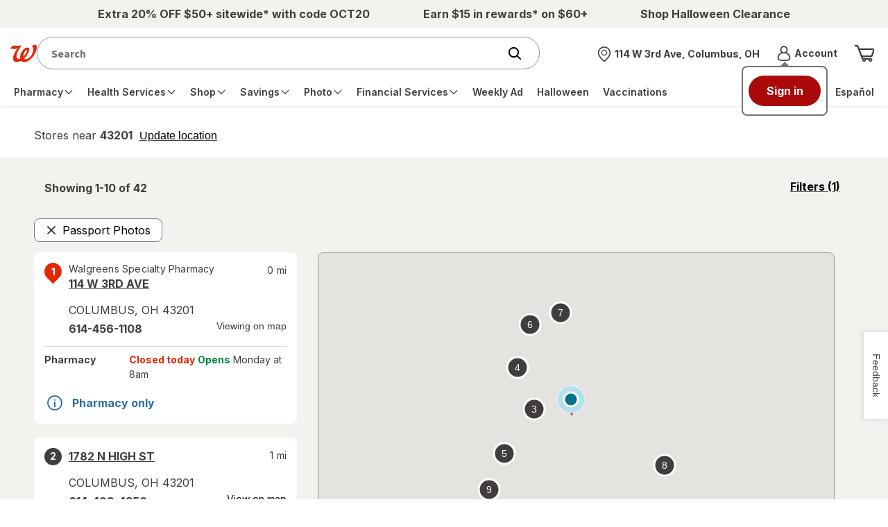

--- FILE ---
content_type: application/x-javascript
request_url: https://assets.adobedtm.com/98d94abf0996/ebfaa8e9c235/8b65014fe5cd/RC33e023fac56446a6a48a023832f60e1b-source.min.js
body_size: 338
content:
// For license information, see `https://assets.adobedtm.com/98d94abf0996/ebfaa8e9c235/8b65014fe5cd/RC33e023fac56446a6a48a023832f60e1b-source.js`.
_satellite.__registerScript('https://assets.adobedtm.com/98d94abf0996/ebfaa8e9c235/8b65014fe5cd/RC33e023fac56446a6a48a023832f60e1b-source.min.js', "!function(e,t){var r=window[t]=window[t]||[];if(!r.init)if(r.loaded)window.console&&console.error&&console.error(\"Signal snippet included twice.\");else{r.loaded=!0,r.methods=[\"init\",\"debug\",\"browser\",\"session\",\"identity\",\"forget\",\"event\"],r.factory=function(e){return function(){var t=Array.prototype.slice.call(arguments);return t.unshift(e),r.push(t),r}};for(var n=0;n<r.methods.length;n++){var o=r.methods[n];r[o]=r.factory(o)}(t=document.createElement(\"script\")).type=\"text/javascript\",t.async=!0,t.src=e,(e=document.getElementsByTagName(\"script\")[0]).parentNode.insertBefore(t,e)}}(\"https://track.coherentpath.com/v1/track.js\",\"signal\");");

--- FILE ---
content_type: image/svg+xml
request_url: https://www.walgreens.com/images/adaptive/livestyleguide/walgreens-com/v5/themes/images/icons/symbol-defs.svg
body_size: 46168
content:
<svg aria-hidden="true" style="position: absolute; width: 0; height: 0; overflow: hidden;"
  version="1.1" xmlns="http://www.w3.org/2000/svg" xmlns:xlink="http://www.w3.org/1999/xlink">
  <defs>
    <symbol id="icon__code" viewBox="0 0 32 32">
      <path
        d="M14.176 14.080v0c-0.048-0.24-0.288-0.432-0.544-0.432-0.080 0-0.144 0.016-0.192 0.032 0 0-0.016 0-0.016 0l-0.048 0.016-2.88 1.808c-0.16 0.096-0.272 0.272-0.272 0.48 0 0.192 0.096 0.384 0.256 0.48l2.832 1.776c0.096 0.064 0.192 0.096 0.304 0.096 0.176 0 0.368-0.096 0.48-0.256 0.16-0.256 0.096-0.608-0.176-0.784l-2.096-1.296 2.080-1.296c0.208-0.128 0.336-0.384 0.272-0.624z"></path>
      <path
        d="M21.52 15.504l-2.848-1.776c-0.128-0.080-0.272-0.080-0.336-0.080h-0.032c-0.24 0.032-0.432 0.224-0.48 0.448s0.064 0.48 0.272 0.592l2.080 1.296-2.112 1.312c-0.256 0.176-0.32 0.528-0.16 0.768 0.112 0.16 0.288 0.256 0.48 0.256 0.096 0 0.208-0.032 0.288-0.080l2.832-1.776c0.16-0.096 0.272-0.272 0.272-0.48 0-0.192-0.096-0.384-0.256-0.48z"></path>
      <path
        d="M16.768 12.576v0c-0.24 0.032-0.432 0.192-0.48 0.4l-1.664 5.68c-0.048 0.144-0.032 0.304 0.032 0.448s0.192 0.256 0.336 0.288c0.048 0.016 0.096 0.016 0.144 0.016 0.112 0 0.208-0.032 0.304-0.080 0.128-0.080 0.224-0.208 0.256-0.352l1.648-5.664c0.064-0.16 0.032-0.352-0.080-0.496-0.112-0.16-0.304-0.24-0.496-0.24z"></path>
    </symbol>
    <symbol id="icon__menu" viewBox="0 0 32 32">
      <path
        d="M10.24 11.552h1.056l0.48 1.84 0.48-1.84h1.056v2.768h-0.672v-2.112l-0.576 2.096h-0.544l-0.576-2.096v2.096h-0.704v-2.752z"></path>
      <path
        d="M13.776 11.552h2.208v0.576h-1.488v0.48h1.36v0.56h-1.36v0.528h1.52v0.624h-2.24v-2.768z"></path>
      <path
        d="M16.384 11.552h0.736l0.96 1.696v-1.696h0.672v2.768h-0.736l-0.96-1.728v1.728h-0.672v-2.768z"></path>
      <path
        d="M21.616 13.168c0 0.8-0.368 1.2-1.2 1.2s-1.2-0.4-1.2-1.2v-1.616h0.72v1.664c0 0.352 0.128 0.544 0.48 0.544s0.48-0.176 0.48-0.544v-1.664h0.72v1.616z"></path>
      <path
        d="M10.624 17.424c-0.208 0-0.384-0.176-0.384-0.384s0.176-0.384 0.384-0.384l10.768-0.048c0 0 0 0 0 0 0.208 0 0.384 0.176 0.384 0.384s-0.176 0.384-0.384 0.384l-10.768 0.048c0 0 0 0 0 0z"></path>
      <path
        d="M10.624 20.448c-0.208 0-0.384-0.176-0.384-0.384s0.176-0.384 0.384-0.384l10.768-0.048c0 0 0 0 0 0 0.208 0 0.384 0.176 0.384 0.384s-0.176 0.384-0.384 0.384l-10.768 0.048c0 0 0 0 0 0z"></path>
    </symbol>
    <symbol id="icon__menu_v2" viewBox="0 0 32 32">
      <path
        d="M10.624 14.400c-0.208 0-0.384-0.176-0.384-0.384s0.176-0.384 0.384-0.384l10.768-0.048c0 0 0 0 0 0 0.208 0 0.384 0.176 0.384 0.384s-0.176 0.384-0.384 0.384l-10.768 0.048c0 0 0 0 0 0z"></path>
      <path
        d="M10.624 17.424c-0.208 0-0.384-0.176-0.384-0.384s0.176-0.384 0.384-0.384l10.768-0.048c0 0 0 0 0 0 0.208 0 0.384 0.176 0.384 0.384s-0.176 0.384-0.384 0.384l-10.768 0.048c0 0 0 0 0 0z"></path>
      <path
        d="M10.624 20.448c-0.208 0-0.384-0.176-0.384-0.384s0.176-0.384 0.384-0.384l10.768-0.048c0 0 0 0 0 0 0.208 0 0.384 0.176 0.384 0.384s-0.176 0.384-0.384 0.384l-10.768 0.048c0 0 0 0 0 0z"></path>
    </symbol>


    <symbol id="icon__account" viewBox="0 0 32 32">
      <path
        d="M18.996 20.684l0.64-0.931-0.902-0.902-0.931 0.64c-0.291-0.175-0.611-0.291-0.931-0.378l-0.204-1.105h-1.309l-0.204 1.105c-0.32 0.087-0.64 0.204-0.931 0.378l-0.931-0.64-0.902 0.902 0.64 0.931c-0.175 0.291-0.291 0.611-0.378 0.931l-1.135 0.204v1.28l1.105 0.204c0.087 0.32 0.204 0.64 0.378 0.931l-0.64 0.931 0.902 0.902 0.931-0.64c0.291 0.175 0.611 0.291 0.931 0.378l0.204 1.105h1.309l0.204-1.105c0.32-0.087 0.64-0.204 0.931-0.378l0.931 0.64 0.902-0.902-0.64-0.931c0.175-0.291 0.291-0.611 0.378-0.931l1.105-0.204v-1.28l-1.105-0.204c-0.058-0.349-0.175-0.669-0.349-0.931zM16 24.029c-0.873 0-1.571-0.698-1.571-1.571s0.698-1.571 1.571-1.571c0.873 0 1.571 0.698 1.571 1.571s-0.698 1.571-1.571 1.571z"></path>
      <path
        d="M28.16 22.807c-0.175-2.385-1.542-4.8-3.724-6.691-0.989-0.844-2.095-1.513-3.258-2.036 1.222-1.251 1.978-2.967 1.978-4.887-0.029-4.102-3.345-7.738-7.156-7.738s-7.127 3.636-7.127 7.767c0 1.92 0.756 3.636 1.978 4.887-4.015 1.745-6.749 5.353-7.011 8.698-0.175 2.415-0.058 4.276 1.193 5.615 1.658 1.804 4.975 2.124 10.851 2.124h0.204c5.905 0 9.193-0.32 10.851-2.124 1.251-1.338 1.396-3.229 1.222-5.615zM16 3.811c2.502 0 4.771 2.589 4.771 5.411 0 2.647-2.036 4.655-4.771 4.655-2.705 0-4.771-2.007-4.771-4.655 0-2.822 2.269-5.411 4.771-5.411zM25.222 26.822c-1.076 1.135-4.276 1.367-9.135 1.367h-0.204c-4.858 0-8.058-0.233-9.135-1.367-0.553-0.611-0.727-1.716-0.582-3.84 0.233-2.967 3.171-6.225 7.127-7.244 0.815 0.32 1.716 0.495 2.647 0.495s1.833-0.175 2.647-0.495c4.044 1.018 6.982 4.276 7.215 7.244 0.145 2.124 0 3.229-0.582 3.84z"></path>
    </symbol>
    <symbol id="icon__avatar" viewBox="0 0 32 32">
      <path
        d="M28.16 22.807c-0.175-2.385-1.542-4.8-3.724-6.691-0.989-0.844-2.095-1.513-3.258-2.036 1.222-1.251 1.978-2.967 1.978-4.887-0.029-4.102-3.345-7.738-7.156-7.738s-7.127 3.636-7.127 7.767c0 1.92 0.756 3.636 1.978 4.887-4.015 1.745-6.749 5.353-7.011 8.698-0.175 2.415-0.058 4.276 1.193 5.615 1.658 1.804 4.975 2.124 10.851 2.124h0.204c5.905 0 9.193-0.32 10.851-2.124 1.251-1.338 1.396-3.229 1.222-5.615zM16 3.811c2.502 0 4.771 2.589 4.771 5.411 0 2.647-2.036 4.655-4.771 4.655-2.705 0-4.771-2.007-4.771-4.655 0-2.822 2.269-5.411 4.771-5.411zM25.222 26.822c-1.076 1.135-4.276 1.367-9.135 1.367h-0.204c-4.858 0-8.058-0.233-9.135-1.367-0.553-0.611-0.727-1.716-0.582-3.84 0.233-2.967 3.171-6.225 7.127-7.244 0.815 0.32 1.716 0.495 2.647 0.495s1.833-0.175 2.647-0.495c4.044 1.018 6.982 4.276 7.215 7.244 0.145 2.124 0 3.229-0.582 3.84z"></path>
    </symbol>
    <symbol id="icon__community" viewBox="0 0 32 32">
      <path
        d="M30.516 21.411c-0.116-1.542-0.989-3.113-2.385-4.305-0.524-0.465-1.135-0.844-1.745-1.135 0.64-0.785 1.047-1.804 1.047-2.938 0-2.705-2.153-5.062-4.625-5.062-0.727 0-1.425 0.204-2.065 0.553-0.902-1.745-2.647-2.996-4.538-2.996-1.949 0-3.753 1.338-4.625 3.2-0.698-0.465-1.513-0.756-2.356-0.756-2.473 0-4.625 2.356-4.625 5.062 0 1.135 0.378 2.153 1.047 2.938-2.385 1.164-3.985 3.375-4.131 5.44-0.116 1.542-0.029 2.764 0.785 3.665 1.105 1.193 3.171 1.396 6.865 1.396h0.116c1.28 0 2.356-0.029 3.287-0.116 1.018 0.087 2.182 0.116 3.578 0.116h0.145c1.28 0 2.415-0.029 3.375-0.087 0.873 0.058 1.891 0.087 3.084 0.087h0.116c3.695 0 5.76-0.204 6.865-1.396 0.785-0.902 0.902-2.124 0.785-3.665zM22.778 9.949c1.396 0 2.676 1.484 2.676 3.084 0 1.484-1.135 2.618-2.676 2.618-1.076 0-1.949-0.553-2.385-1.425 0.611-0.844 0.989-1.891 0.989-3.025 0-0.233-0.029-0.465-0.058-0.698 0.436-0.349 0.931-0.553 1.455-0.553zM9.455 20.975c0.145-2.036 2.153-4.276 4.858-5.004 0.582 0.233 1.222 0.349 1.891 0.349s1.309-0.116 1.891-0.349c2.705 0.727 4.713 2.967 4.858 5.004 0.116 1.455 0 2.211-0.349 2.618-0.698 0.756-3.055 0.931-6.342 0.931h-0.145c-3.287 0-5.615-0.145-6.342-0.931-0.349-0.407-0.436-1.164-0.32-2.618zM16.204 7.505c1.687 0 3.2 1.745 3.2 3.695 0 1.804-1.367 3.142-3.2 3.142s-3.2-1.338-3.2-3.142c0-1.949 1.513-3.695 3.2-3.695zM9.222 9.949c0.669 0 1.338 0.349 1.833 0.902 0 0.116 0 0.233 0 0.349 0 0.989 0.262 1.891 0.727 2.676-0.349 1.047-1.309 1.775-2.531 1.775-1.513 0-2.676-1.135-2.676-2.618-0.029-1.629 1.251-3.084 2.647-3.084zM3.462 21.556c0.145-1.716 1.804-3.607 4.102-4.247 0.349 0.145 0.756 0.233 1.164 0.262-0.727 1.018-1.164 2.153-1.222 3.229-0.116 1.513-0.058 2.735 0.553 3.665-2.24-0.029-3.782-0.204-4.305-0.756-0.291-0.291-0.378-0.931-0.291-2.153zM28.247 23.738c-0.465 0.524-1.891 0.698-3.898 0.756 0.611-0.931 0.669-2.153 0.553-3.665-0.087-1.105-0.524-2.24-1.251-3.287 0.262-0.058 0.524-0.116 0.785-0.204 2.298 0.611 3.985 2.502 4.102 4.247 0.087 1.193 0 1.833-0.291 2.153z"></path>
    </symbol>
    <symbol id="icon__family" viewBox="0 0 32 32">
      <path
        d="M30.487 22.196c-0.116-1.629-1.047-3.316-2.56-4.596-0.553-0.495-1.193-0.902-1.862-1.222 0.698-0.844 1.105-1.92 1.105-3.113 0-2.88-2.327-5.382-4.945-5.382s-4.945 2.531-4.945 5.382c0 1.193 0.407 2.269 1.105 3.113 0 0-0.029 0-0.029 0.029-0.145-0.145-0.291-0.291-0.465-0.407-0.727-0.64-1.571-1.164-2.444-1.542 0.902-0.989 1.455-2.327 1.455-3.811 0-3.345-2.676-6.284-5.76-6.284-2.996 0-5.673 2.938-5.673 6.284 0 1.484 0.553 2.822 1.455 3.811-3.113 1.425-5.236 4.276-5.44 6.924-0.145 1.92-0.029 3.433 0.96 4.538 1.338 1.455 3.985 1.716 8.669 1.716h0.145c2.531 0 4.451-0.087 5.905-0.378 1.222 0.262 2.851 0.349 5.004 0.349h0.116c3.956 0 6.167-0.233 7.331-1.484 0.902-0.989 1.018-2.269 0.873-3.927zM22.255 10.007c1.484 0 2.851 1.571 2.851 3.287 0 1.571-1.222 2.764-2.851 2.764s-2.851-1.193-2.851-2.764c0.029-1.716 1.367-3.287 2.851-3.287zM11.229 6.487c1.891 0 3.636 1.978 3.636 4.16 0 2.036-1.571 3.549-3.636 3.549s-3.636-1.513-3.636-3.549c0-2.182 1.716-4.16 3.636-4.16zM11.142 25.513c-3.695 0-6.313-0.175-7.098-1.047-0.407-0.465-0.553-1.309-0.407-2.938 0.175-2.298 2.444-4.8 5.498-5.615 0.64 0.233 1.367 0.378 2.095 0.378 0.756 0 1.455-0.145 2.095-0.378 3.055 0.815 5.324 3.316 5.498 5.615 0.116 1.629 0 2.473-0.407 2.938-0.815 0.873-3.433 1.047-7.098 1.047h-0.175zM28.102 24.669c-0.611 0.669-2.764 0.815-5.789 0.815h-0.116c-0.669 0-1.309 0-1.891-0.029 0.669-1.047 0.756-2.415 0.611-4.073-0.087-1.105-0.495-2.211-1.135-3.258 0.233-0.087 0.465-0.175 0.727-0.233 0.553 0.204 1.135 0.32 1.775 0.32s1.222-0.116 1.775-0.32c2.444 0.669 4.247 2.676 4.364 4.48 0.058 1.28-0.029 1.949-0.32 2.298z"></path>
    </symbol>
    <symbol id="icon__avatar-alt" viewBox="0 0 32 32">
      <path
        d="M28.16 22.807c-0.175-2.385-1.542-4.8-3.724-6.691-0.989-0.844-2.095-1.513-3.258-2.036 1.222-1.251 1.978-2.967 1.978-4.887-0.029-4.102-3.345-7.738-7.156-7.738s-7.127 3.636-7.127 7.767c0 1.92 0.756 3.636 1.978 4.887-4.015 1.745-6.749 5.353-7.011 8.698-0.175 2.415-0.058 4.276 1.193 5.615 1.658 1.804 4.975 2.124 10.851 2.124h0.204c5.905 0 9.193-0.32 10.851-2.124 1.251-1.338 1.396-3.229 1.222-5.615zM16 3.811c2.502 0 4.771 2.589 4.771 5.411 0 2.647-2.036 4.655-4.771 4.655-2.705 0-4.771-2.007-4.771-4.655 0-2.822 2.269-5.411 4.771-5.411zM25.222 26.822c-1.076 1.135-4.276 1.367-9.135 1.367h-0.204c-4.858 0-8.058-0.233-9.135-1.367-0.553-0.611-0.727-1.716-0.582-3.84 0.233-2.967 3.171-6.225 7.127-7.244 0.815 0.32 1.716 0.495 2.647 0.495s1.833-0.175 2.647-0.495c4.044 1.018 6.982 4.276 7.215 7.244 0.145 2.124 0 3.229-0.582 3.84z"></path>
      <path
        d="M16 26.473c3.84-3.345 4.102-4.945 4.102-4.945 0.349-1.164-0.262-2.415-1.367-2.793s-2.385 0.262-2.735 1.455c-0.349-1.164-1.629-1.804-2.735-1.455-1.105 0.378-1.716 1.629-1.367 2.793 0-0.029 0.262 1.6 4.102 4.945z"></path>
    </symbol>
    <symbol id="icon__nurse-filled" viewBox="0 0 32 32">
      <path
        d="M28.16 22.807c-0.175-2.385-1.542-4.8-3.724-6.691-0.989-0.844-2.095-1.513-3.258-2.036 1.222-1.251 1.978-2.967 1.978-4.887-0.029-4.102-3.345-7.738-7.156-7.738s-7.127 3.636-7.127 7.767c0 1.92 0.756 3.636 1.978 4.887-4.015 1.745-6.749 5.353-7.011 8.698-0.175 2.415-0.058 4.276 1.193 5.615 1.658 1.804 4.975 2.124 10.851 2.124h0.204c5.905 0 9.193-0.32 10.851-2.124 1.251-1.338 1.396-3.229 1.222-5.615zM20.48 24.204h-2.735v2.735h-3.491v-2.735h-2.735v-3.491h2.735v-2.735h3.491v2.735h2.735v3.491z"></path>
    </symbol>
    <symbol id="icon__nurse" viewBox="0 0 32 32">
      <path
        d="M17.164 17.978h-2.327c-0.32 0-0.582 0.262-0.582 0.582v2.153h-2.153c-0.32 0-0.582 0.262-0.582 0.582v2.327c0 0.32 0.262 0.582 0.582 0.582h2.153v2.153c0 0.32 0.262 0.582 0.582 0.582h2.327c0.32 0 0.582-0.262 0.582-0.582v-2.153h2.153c0.32 0 0.582-0.262 0.582-0.582v-2.327c0-0.32-0.262-0.582-0.582-0.582h-2.153v-2.153c0-0.32-0.262-0.582-0.582-0.582z"></path>
      <path
        d="M28.16 22.807c-0.175-2.385-1.542-4.8-3.724-6.691-0.989-0.844-2.095-1.513-3.258-2.036 1.222-1.251 1.978-2.967 1.978-4.887-0.029-4.102-3.345-7.738-7.156-7.738s-7.127 3.636-7.127 7.767c0 1.92 0.756 3.636 1.978 4.887-4.015 1.745-6.749 5.353-7.011 8.698-0.175 2.415-0.058 4.276 1.193 5.615 1.658 1.804 4.975 2.124 10.851 2.124h0.204c5.905 0 9.193-0.32 10.851-2.124 1.251-1.338 1.396-3.229 1.222-5.615zM16 3.811c2.502 0 4.771 2.589 4.771 5.411 0 2.647-2.036 4.655-4.771 4.655-2.705 0-4.771-2.007-4.771-4.655 0-2.822 2.269-5.411 4.771-5.411zM25.222 26.822c-1.076 1.135-4.276 1.367-9.135 1.367h-0.204c-4.858 0-8.058-0.233-9.135-1.367-0.553-0.611-0.727-1.716-0.582-3.84 0.233-2.967 3.171-6.225 7.127-7.244 0.815 0.32 1.716 0.495 2.647 0.495s1.833-0.175 2.647-0.495c4.044 1.018 6.982 4.276 7.215 7.244 0.145 2.124 0 3.229-0.582 3.84z"></path>
    </symbol>
    <symbol id="icon__pharmacist" viewBox="0 0 32 32">
      <path
        d="M22.516 23.273h-2.909c-0.465 0-0.844 0.378-0.844 0.844s0.378 0.844 0.844 0.844h2.909c0.465 0 0.844-0.378 0.844-0.844s-0.349-0.844-0.844-0.844z"></path>
      <path
        d="M28.16 22.807c-0.175-2.385-1.542-4.8-3.724-6.691-0.989-0.844-2.095-1.513-3.258-2.036 1.222-1.251 1.978-2.967 1.978-4.887-0.029-4.102-3.345-7.738-7.156-7.738s-7.127 3.636-7.127 7.767c0 1.92 0.756 3.636 1.978 4.887-4.015 1.745-6.749 5.353-7.011 8.698-0.175 2.415-0.058 4.276 1.193 5.615 1.658 1.804 4.975 2.124 10.851 2.124h0.204c5.905 0 9.193-0.32 10.851-2.124 1.251-1.338 1.396-3.229 1.222-5.615zM15.476 20.625l-4.16-4.131c0.64-0.32 1.309-0.553 2.007-0.756 0.815 0.32 1.716 0.495 2.647 0.495s1.833-0.175 2.647-0.495c0.756 0.204 1.455 0.465 2.124 0.785l-5.265 4.102zM16 3.811c2.502 0 4.771 2.589 4.771 5.411 0 2.647-2.036 4.655-4.771 4.655-2.705 0-4.771-2.007-4.771-4.655 0-2.822 2.269-5.411 4.771-5.411zM6.196 22.982c0.145-1.978 1.513-4.102 3.607-5.585l4.305 4.305-1.862 1.425c-0.204 0.145-0.32 0.407-0.32 0.669v4.305c-2.647-0.145-4.422-0.495-5.149-1.28-0.582-0.611-0.727-1.716-0.582-3.84zM25.222 26.822c-1.076 1.135-4.276 1.367-9.135 1.367h-0.204c-0.815 0-1.571 0-2.269-0.029v-3.956l8.698-6.72c2.007 1.484 3.316 3.549 3.462 5.498 0.175 2.124 0.029 3.229-0.553 3.84z"></path>
    </symbol>
    <symbol id="icon__sign-in" viewBox="0 0 32 32">
      <path
        d="M19.345 21.644h-0.727v-1.076c0-1.425-1.164-2.589-2.618-2.589s-2.618 1.164-2.618 2.589v1.076h-0.756c-0.262 0-0.465 0.204-0.465 0.465v4.364c0 0.262 0.204 0.465 0.465 0.465h6.691c0.262 0 0.465-0.204 0.465-0.465v-4.364c0.029-0.262-0.175-0.465-0.436-0.465zM17.251 21.644h-2.473v-1.076c0-0.669 0.553-1.251 1.251-1.251s1.251 0.553 1.251 1.251v1.076z"></path>
      <path
        d="M28.16 22.807c-0.175-2.385-1.542-4.8-3.724-6.691-0.989-0.844-2.095-1.513-3.258-2.036 1.222-1.251 1.978-2.967 1.978-4.887-0.029-4.102-3.345-7.738-7.156-7.738s-7.127 3.636-7.127 7.767c0 1.92 0.756 3.636 1.978 4.887-4.015 1.745-6.749 5.353-7.011 8.698-0.175 2.415-0.058 4.276 1.193 5.615 1.658 1.804 4.975 2.124 10.851 2.124h0.204c5.905 0 9.193-0.32 10.851-2.124 1.251-1.338 1.396-3.229 1.222-5.615zM16 3.811c2.502 0 4.771 2.589 4.771 5.411 0 2.647-2.036 4.655-4.771 4.655-2.705 0-4.771-2.007-4.771-4.655 0-2.822 2.269-5.411 4.771-5.411zM25.222 26.822c-1.076 1.135-4.276 1.367-9.135 1.367h-0.204c-4.858 0-8.058-0.233-9.135-1.367-0.553-0.611-0.727-1.716-0.582-3.84 0.233-2.967 3.171-6.225 7.127-7.244 0.815 0.32 1.716 0.495 2.647 0.495s1.833-0.175 2.647-0.495c4.044 1.018 6.982 4.276 7.215 7.244 0.145 2.124 0 3.229-0.582 3.84z"></path>
    </symbol>
    <symbol id="icon__7-days-a-week" viewBox="0 0 32 32">
      <path
        d="M26.269 4.713h-2.24v-1.571c0-0.436-0.349-0.785-0.785-0.785s-0.785 0.349-0.785 0.785v1.571h-12.887v-1.571c0-0.436-0.349-0.785-0.785-0.785s-0.785 0.349-0.785 0.785v1.571h-2.24c-2.385 0-4.305 1.891-4.305 4.247v16.465c0 2.356 1.92 4.247 4.276 4.247h20.538c2.356 0 4.276-1.92 4.276-4.247v-16.465c0-2.356-1.92-4.247-4.276-4.247zM5.731 6.865h20.538c1.164 0 2.095 0.931 2.095 2.095v2.967h-24.727v-2.967c0-1.135 0.931-2.095 2.095-2.095zM26.269 27.491h-20.538c-1.164 0-2.095-0.931-2.095-2.095v-11.927h24.727v11.927c0 1.164-0.931 2.095-2.095 2.095z"></path>
      <path
        d="M19.753 16.407h-6.604c-0.436 0-0.785 0.349-0.785 0.785s0.349 0.785 0.785 0.785h4.044c-1.367 1.251-2.822 3.345-2.822 6.604 0 0.436 0.349 0.785 0.785 0.785s0.785-0.349 0.785-0.785c0-4.8 3.927-6.575 4.102-6.662 0.349-0.145 0.553-0.524 0.465-0.902s-0.378-0.611-0.756-0.611z"></path>
    </symbol>
    <symbol id="icon__12-month" viewBox="0 0 32 32">
      <path
        d="M26.269 4.713h-2.24v-1.571c0-0.436-0.349-0.785-0.785-0.785s-0.785 0.349-0.785 0.785v1.571h-12.887v-1.571c0-0.436-0.349-0.785-0.785-0.785s-0.785 0.349-0.785 0.785v1.571h-2.24c-2.385 0-4.305 1.891-4.305 4.247v16.465c0 2.356 1.92 4.247 4.276 4.247h20.538c2.356 0 4.276-1.92 4.276-4.247v-16.465c0-2.356-1.92-4.247-4.276-4.247zM5.731 6.865h20.538c1.164 0 2.095 0.931 2.095 2.095v2.967h-24.727v-2.967c0-1.135 0.931-2.095 2.095-2.095zM26.269 27.491h-20.538c-1.164 0-2.095-0.931-2.095-2.095v-11.927h24.727v11.927c0 1.164-0.931 2.095-2.095 2.095z"></path>
      <path
        d="M11.695 16.407c-0.436 0-0.785 0.349-0.785 0.785v7.389c0 0.436 0.349 0.785 0.785 0.785s0.785-0.349 0.785-0.785v-7.389c0-0.436-0.349-0.785-0.785-0.785z"></path>
      <path
        d="M20.305 23.767h-2.502l2.269-2.24c0.582-0.582 0.902-1.338 0.902-2.124 0-1.658-1.367-2.996-3.025-2.996s-3.025 1.338-3.025 2.996c0 0.436 0.349 0.785 0.785 0.785s0.785-0.349 0.785-0.785c0-0.785 0.64-1.425 1.425-1.425s1.425 0.64 1.425 1.425c0 0.378-0.145 0.727-0.407 1.018l-3.607 3.578c-0.233 0.233-0.291 0.582-0.175 0.873s0.407 0.495 0.727 0.495h4.422c0.436 0 0.785-0.349 0.785-0.785 0-0.465-0.349-0.815-0.785-0.815z"></path>
    </symbol>
    <symbol id="icon__18-month" viewBox="0 0 32 32">
      <path
        d="M26.269 4.713h-2.24v-1.571c0-0.436-0.349-0.785-0.785-0.785s-0.785 0.349-0.785 0.785v1.571h-12.887v-1.571c0-0.436-0.349-0.785-0.785-0.785s-0.785 0.349-0.785 0.785v1.571h-2.24c-2.385 0-4.305 1.891-4.305 4.247v16.465c0 2.356 1.92 4.247 4.276 4.247h20.538c2.356 0 4.276-1.92 4.276-4.247v-16.465c0-2.356-1.92-4.247-4.276-4.247zM5.731 6.865h20.538c1.164 0 2.095 0.931 2.095 2.095v2.967h-24.727v-2.967c0-1.135 0.931-2.095 2.095-2.095zM26.269 27.491h-20.538c-1.164 0-2.095-0.931-2.095-2.095v-11.927h24.727v11.927c0 1.164-0.931 2.095-2.095 2.095z"></path>
      <path
        d="M12.131 16.407c-0.436 0-0.785 0.349-0.785 0.785v7.389c0 0.436 0.349 0.785 0.785 0.785s0.785-0.349 0.785-0.785v-7.389c0-0.436-0.349-0.785-0.785-0.785z"></path>
      <path
        d="M19.695 20.422c0.349-0.436 0.582-0.96 0.582-1.571 0-1.338-1.105-2.444-2.444-2.444-1.367 0-2.444 1.105-2.444 2.444 0 0.611 0.204 1.135 0.582 1.571-0.582 0.524-0.96 1.28-0.96 2.124 0 1.571 1.28 2.822 2.851 2.822s2.851-1.28 2.851-2.822c-0.029-0.873-0.407-1.629-1.018-2.124zM16.96 18.851c0-0.465 0.378-0.873 0.873-0.873 0.465 0 0.873 0.378 0.873 0.873 0 0.465-0.378 0.873-0.873 0.873-0.465-0.029-0.873-0.407-0.873-0.873zM17.833 23.767c-0.698 0-1.251-0.553-1.251-1.251s0.553-1.251 1.251-1.251c0.698 0 1.251 0.553 1.251 1.251s-0.553 1.251-1.251 1.251z"></path>
    </symbol>
    <symbol id="icon__calendar" viewBox="0 0 32 32">
      <path
        d="M26.269 4.713h-2.24v-1.571c0-0.436-0.349-0.785-0.785-0.785s-0.785 0.349-0.785 0.785v1.571h-12.887v-1.571c0-0.436-0.349-0.785-0.785-0.785s-0.785 0.349-0.785 0.785v1.571h-2.24c-2.385 0-4.305 1.891-4.305 4.247v16.465c0 2.356 1.92 4.247 4.276 4.247h20.538c2.356 0 4.276-1.92 4.276-4.247v-16.465c0-2.356-1.92-4.247-4.276-4.247zM5.731 6.865h20.538c1.164 0 2.095 0.931 2.095 2.095v2.967h-24.727v-2.967c0-1.135 0.931-2.095 2.095-2.095zM26.269 27.491h-20.538c-1.164 0-2.095-0.931-2.095-2.095v-11.927h24.727v11.927c0 1.164-0.931 2.095-2.095 2.095z"></path>
      <path
        d="M9.745 15.447h-1.92c-0.64 0-1.164 0.524-1.164 1.164v1.92c0 0.64 0.524 1.164 1.164 1.164h1.92c0.64 0 1.164-0.524 1.164-1.164v-1.92c0-0.64-0.524-1.164-1.164-1.164z"></path>
      <path
        d="M16.349 15.447h-1.92c-0.64 0-1.164 0.524-1.164 1.164v1.92c0 0.64 0.524 1.164 1.164 1.164h1.92c0.64 0 1.164-0.524 1.164-1.164v-1.92c0-0.64-0.524-1.164-1.164-1.164z"></path>
      <path
        d="M9.745 21.004h-1.92c-0.64 0-1.164 0.524-1.164 1.164v1.92c0 0.64 0.524 1.164 1.164 1.164h1.92c0.64 0 1.164-0.524 1.164-1.164v-1.92c0-0.64-0.524-1.164-1.164-1.164z"></path>
      <path
        d="M16.349 21.004h-1.92c-0.64 0-1.164 0.524-1.164 1.164v1.92c0 0.64 0.524 1.164 1.164 1.164h1.92c0.64 0 1.164-0.524 1.164-1.164v-1.92c0-0.64-0.524-1.164-1.164-1.164z"></path>
      <path
        d="M22.953 15.447h-1.92c-0.64 0-1.164 0.524-1.164 1.164v1.92c0 0.64 0.524 1.164 1.164 1.164h1.92c0.64 0 1.164-0.524 1.164-1.164v-1.92c0-0.64-0.524-1.164-1.164-1.164z"></path>
    </symbol>
    <symbol id="icon__24-hours" viewBox="0 0 32 32">
      <path
        d="M14.284 26.647c-5.876 0-10.676-4.771-10.676-10.647s4.8-10.647 10.676-10.647 10.676 4.771 10.676 10.647c0 0.582 0.495 1.076 1.076 1.076s1.076-0.495 1.076-1.076c0-7.069-5.76-12.8-12.829-12.8s-12.829 5.731-12.829 12.8 5.76 12.8 12.829 12.8c0.582 0 1.076-0.495 1.076-1.076s-0.495-1.076-1.076-1.076z"></path>
      <path
        d="M16.902 18.327l-2.473-1.804v-5.585c0-0.436-0.349-0.785-0.785-0.785s-0.785 0.349-0.785 0.785v5.964c0 0.262 0.116 0.495 0.32 0.64l2.822 2.036c0.145 0.087 0.291 0.145 0.465 0.145 0.233 0 0.495-0.116 0.64-0.32 0.233-0.349 0.145-0.815-0.204-1.076z"></path>
      <path
        d="M29.905 24.669h-0.844v-4.655c0 0 0 0 0 0 0-0.029 0-0.087 0-0.116s0-0.029-0.029-0.058c0-0.029 0-0.029-0.029-0.058 0-0.029-0.029-0.029-0.029-0.058s-0.029-0.029-0.029-0.058c0-0.029-0.029-0.029-0.029-0.058s-0.029-0.029-0.029-0.058c-0.058-0.029-0.087-0.058-0.116-0.058 0 0 0 0 0 0s0 0-0.029 0c-0.029-0.029-0.058-0.029-0.087-0.058-0.029 0-0.029 0-0.058-0.029-0.029 0-0.029 0-0.058-0.029-0.029 0-0.087 0-0.116 0 0 0 0 0-0.029 0 0 0 0 0 0 0-0.029 0-0.087 0-0.116 0s-0.029 0-0.029 0c-0.029 0-0.058 0-0.087 0.029-0.029 0-0.029 0.029-0.058 0.029s-0.058 0.029-0.058 0.029c-0.029 0-0.029 0.029-0.029 0.029-0.029 0.029-0.029 0.029-0.058 0.058s-0.058 0.058-0.087 0.087c0 0 0 0 0 0l-3.578 5.324c0 0 0 0.029 0 0.029-0.029 0.029-0.029 0.058-0.058 0.087 0 0.029 0 0.029-0.029 0.058 0 0.029 0 0.029-0.029 0.058 0 0.029 0 0.058 0 0.116 0 0 0 0.029 0 0.029s0 0 0 0c0 0.029 0 0.087 0 0.116s0 0.029 0.029 0.058c0 0.029 0 0.029 0.029 0.058 0 0.029 0.029 0.029 0.029 0.058s0.029 0.029 0.029 0.058c0 0.029 0.029 0.029 0.029 0.058s0.029 0.029 0.029 0.058 0.058 0.058 0.087 0.087c0 0 0 0 0 0 0.029 0.029 0.058 0.029 0.087 0.058 0 0 0.029 0 0.029 0 0.029 0 0.058 0.029 0.087 0.029 0 0 0.029 0 0.029 0 0.029 0 0.087 0 0.116 0 0 0 0 0 0 0s0 0 0 0h2.909v1.047c0 0.349 0.291 0.64 0.64 0.64s0.64-0.291 0.64-0.64v-1.047h0.844c0.349 0 0.64-0.291 0.64-0.64s-0.204-0.669-0.553-0.669zM27.753 24.669h-1.687l1.687-2.531v2.531z"></path>
      <path
        d="M23.215 26.356h-2.618l2.327-2.298c0.524-0.524 0.815-1.222 0.815-1.949 0-1.513-1.251-2.764-2.764-2.764s-2.764 1.222-2.764 2.764c0 0.349 0.291 0.64 0.64 0.64s0.64-0.291 0.64-0.64c0-0.815 0.64-1.455 1.455-1.455s1.455 0.64 1.455 1.455c0 0.378-0.145 0.756-0.436 1.018l-3.375 3.433c-0.175 0.175-0.233 0.465-0.145 0.698s0.349 0.407 0.611 0.407h4.189c0.349 0 0.64-0.291 0.64-0.64s-0.291-0.669-0.669-0.669z"></path>
    </symbol>
    <symbol id="icon__auto-reorder-alt" viewBox="0 0 32 32">
      <path
        d="M17.687 3.2c-1.018 0-2.036 0.116-3.025 0.378-0.553 0.145-0.902 0.727-0.785 1.309s0.698 0.931 1.28 0.785c0.815-0.204 1.658-0.32 2.502-0.32 5.76 0 10.473 4.771 10.473 10.647s-4.684 10.647-10.473 10.647c-5.44 0-9.92-4.276-10.385-9.745l1.542 1.571c0.204 0.204 0.465 0.32 0.756 0.32 0.262 0 0.553-0.116 0.756-0.32 0.407-0.407 0.407-1.105 0-1.513l-3.404-3.433c-0.204-0.204-0.465-0.32-0.756-0.32s-0.553 0.116-0.756 0.32l-3.375 3.433c-0.407 0.407-0.407 1.105 0 1.513s1.076 0.407 1.484 0l1.6-1.629c0.436 6.662 5.905 11.956 12.567 11.956 6.924 0 12.567-5.731 12.567-12.8s-5.615-12.8-12.567-12.8z"></path>
      <path
        d="M17.076 10.182c-0.436 0-0.756 0.349-0.756 0.785v5.964c0 0.262 0.116 0.495 0.32 0.64l4.015 2.967c0.145 0.087 0.291 0.145 0.465 0.145 0.233 0 0.465-0.116 0.611-0.32 0.262-0.349 0.175-0.844-0.175-1.105l-3.724-2.735v-5.585c0-0.407-0.349-0.756-0.756-0.756z"></path>
    </symbol>
    <symbol id="icon__same-day-pickup" viewBox="0 0 32 32">
      <path
        d="M21.76 19.2l-3.724-2.735v-5.527c0-0.495-0.378-0.873-0.873-0.873s-0.873 0.407-0.873 0.873v5.964c0 0.291 0.145 0.553 0.349 0.698l4.073 2.967c0.145 0.116 0.349 0.175 0.524 0.175 0.262 0 0.524-0.116 0.698-0.349 0.291-0.349 0.204-0.902-0.175-1.193z"></path>
      <path
        d="M17.804 3.2c-4.829 0-9.047 2.705-11.2 6.691h-1.92c-0.582 0-1.076 0.495-1.076 1.076s0.465 1.076 1.076 1.076h0.989c-0.291 0.931-0.495 1.891-0.582 2.88h-2.56c-0.611 0-1.076 0.495-1.076 1.076s0.465 1.076 1.076 1.076h2.56c0.087 0.989 0.291 1.978 0.582 2.88h-0.989c-0.582 0-1.076 0.495-1.076 1.076s0.465 1.076 1.076 1.076h1.92c2.153 3.985 6.371 6.691 11.2 6.691 7.011 0 12.742-5.731 12.742-12.8s-5.731-12.8-12.742-12.8zM17.804 26.647c-3.578 0-6.749-1.804-8.669-4.538h3.549c0.582 0 1.076-0.495 1.076-1.076s-0.465-1.076-1.076-1.076h-4.742c-0.378-0.902-0.611-1.891-0.698-2.88h2.444c0.582 0 1.076-0.495 1.076-1.076s-0.465-1.076-1.076-1.076h-2.444c0.087-1.018 0.349-1.978 0.698-2.88h4.713c0.582 0 1.076-0.495 1.076-1.076s-0.465-1.076-1.076-1.076h-3.549c1.92-2.735 5.091-4.538 8.669-4.538 5.847 0 10.618 4.771 10.618 10.647s-4.742 10.647-10.589 10.647z"></path>
    </symbol>
    <symbol id="icon__clock" viewBox="0 0 32 32">
      <path
        d="M16 30.545c-8.029 0-14.545-6.516-14.545-14.545s6.516-14.545 14.545-14.545 14.545 6.516 14.545 14.545-6.516 14.545-14.545 14.545zM16 3.898c-6.662 0-12.102 5.44-12.102 12.102s5.44 12.102 12.102 12.102 12.102-5.44 12.102-12.102-5.44-12.102-12.102-12.102z"></path>
      <path
        d="M19.927 21.324c-0.175 0-0.378-0.058-0.524-0.175l-4.655-3.375c-0.233-0.175-0.378-0.436-0.378-0.727v-6.778c0-0.495 0.407-0.902 0.902-0.902s0.902 0.407 0.902 0.902v6.313l4.305 3.113c0.407 0.291 0.495 0.844 0.204 1.251-0.204 0.262-0.465 0.378-0.756 0.378z"></path>
    </symbol>
    <symbol id="icon__credit-card" viewBox="0 0 32 32">
      <path
        d="M25.775 1.455h-19.549c-2.618 0-4.771 2.153-4.771 4.771v19.549c0 2.618 2.153 4.771 4.771 4.771h19.549c2.618 0 4.771-2.153 4.771-4.771v-19.549c0-2.618-2.153-4.771-4.771-4.771zM6.225 3.898h19.549c1.28 0 2.327 1.047 2.327 2.327v1.687c-0.407 0.669-1.135 1.105-1.978 1.105h-20.276c-0.698 0-1.367 0.175-1.978 0.495v-3.287c0.029-1.28 1.076-2.327 2.356-2.327zM25.775 28.102h-19.549c-1.28 0-2.327-1.047-2.327-2.327v-13.847c0.407-0.669 1.135-1.105 1.978-1.105h20.276c0.698 0 1.367-0.175 1.978-0.495v15.476c-0.029 1.251-1.076 2.298-2.356 2.298z"></path>
      <path
        d="M18.385 17.105c0 0.436 0.349 0.785 0.785 0.785s0.785-0.349 0.785-0.785c0-1.775-1.396-3.229-3.171-3.287v-0.727c0-0.436-0.349-0.785-0.785-0.785s-0.785 0.349-0.785 0.785v0.727c-1.745 0.058-3.171 1.513-3.171 3.287s1.396 3.229 3.171 3.287v3.491c-0.902-0.058-1.6-0.815-1.6-1.745 0-0.436-0.349-0.785-0.785-0.785s-0.785 0.349-0.785 0.785c0 1.775 1.396 3.229 3.171 3.287v0.553c0 0.436 0.349 0.785 0.785 0.785s0.785-0.349 0.785-0.785v-0.553c1.745-0.058 3.171-1.513 3.171-3.287s-1.396-3.229-3.171-3.287v-3.491c0.902 0.058 1.6 0.815 1.6 1.745zM13.615 17.105c0-0.931 0.698-1.658 1.6-1.745v3.491c-0.902-0.087-1.6-0.844-1.6-1.745zM18.385 22.138c0 0.931-0.698 1.658-1.6 1.745v-3.491c0.902 0.087 1.6 0.844 1.6 1.745z"></path>
    </symbol>
    <symbol id="icon__ebt-card" viewBox="0 0 32 32">
      <path
        d="M25.775 1.455h-19.549c-2.618 0-4.771 2.153-4.771 4.771v19.549c0 2.618 2.153 4.771 4.771 4.771h19.549c2.618 0 4.771-2.153 4.771-4.771v-19.549c0-2.618-2.153-4.771-4.771-4.771zM6.225 3.898h19.549c1.28 0 2.327 1.047 2.327 2.327v1.687c-0.407 0.669-1.135 1.105-1.978 1.105h-20.276c-0.698 0-1.367 0.175-1.978 0.495v-3.287c0.029-1.28 1.076-2.327 2.356-2.327zM25.775 28.102h-19.549c-1.28 0-2.327-1.047-2.327-2.327v-13.847c0.407-0.669 1.135-1.105 1.978-1.105h20.276c0.698 0 1.367-0.175 1.978-0.495v15.476c-0.029 1.251-1.076 2.298-2.356 2.298z"></path>
      <path
        d="M25.484 15.913h-4.247c-0.436 0-0.785 0.349-0.785 0.785s0.349 0.756 0.785 0.756h1.367v4.887c0 0.436 0.349 0.785 0.785 0.785s0.785-0.349 0.785-0.785v-4.887h1.367c0.436 0 0.785-0.349 0.785-0.785s-0.407-0.756-0.844-0.756z"></path>
      <path
        d="M10.647 17.455c0.436 0 0.785-0.349 0.785-0.785s-0.349-0.785-0.785-0.785h-3.695c-0.436 0-0.785 0.349-0.785 0.785v5.673c0 0.436 0.349 0.785 0.785 0.785h3.695c0.436 0 0.785-0.349 0.785-0.785s-0.349-0.785-0.785-0.785h-2.909v-1.28h2.909c0.436 0 0.785-0.349 0.785-0.785s-0.349-0.785-0.785-0.785h-2.909v-1.251h2.909z"></path>
      <path
        d="M16.64 15.913h-2.153c-0.436 0-0.785 0.349-0.785 0.785v5.673c0 0.436 0.349 0.785 0.785 0.785h2.153c1.28 0 2.327-0.989 2.327-2.182 0-0.553-0.204-1.047-0.553-1.425 0.349-0.378 0.553-0.873 0.553-1.425 0-1.222-1.047-2.211-2.327-2.211zM16.64 17.455c0.436 0 0.756 0.291 0.756 0.64s-0.349 0.64-0.756 0.64h-1.367v-1.28h1.367zM16.64 21.585h-1.367v-1.28h1.367c0.436 0 0.756 0.291 0.756 0.64s-0.349 0.64-0.756 0.64z"></path>
    </symbol>
    <symbol id="icon__insurance-card" viewBox="0 0 32 32">
      <path
        d="M25.775 1.455h-19.549c-2.618 0-4.771 2.153-4.771 4.771v19.549c0 2.618 2.153 4.771 4.771 4.771h19.549c2.618 0 4.771-2.153 4.771-4.771v-19.549c0-2.618-2.153-4.771-4.771-4.771zM6.225 3.898h19.549c1.28 0 2.327 1.047 2.327 2.327v1.687c-0.407 0.669-1.135 1.105-1.978 1.105h-20.276c-0.698 0-1.367 0.175-1.978 0.495v-3.287c0.029-1.28 1.076-2.327 2.356-2.327zM25.775 28.102h-19.549c-1.28 0-2.327-1.047-2.327-2.327v-13.847c0.407-0.669 1.135-1.105 1.978-1.105h20.276c0.698 0 1.367-0.175 1.978-0.495v15.476c-0.029 1.251-1.076 2.298-2.356 2.298z"></path>
      <path
        d="M24.465 20.8h-5.76c-0.495 0-0.902 0.407-0.902 0.902s0.407 0.902 0.902 0.902h5.76c0.495 0 0.902-0.407 0.902-0.902s-0.407-0.902-0.902-0.902z"></path>
      <path
        d="M24.465 16.204h-5.76c-0.495 0-0.902 0.407-0.902 0.902s0.407 0.902 0.902 0.902h5.76c0.495 0 0.902-0.407 0.902-0.902s-0.407-0.902-0.902-0.902z"></path>
      <path
        d="M12.713 15.68h-2.909v2.269h-2.269v2.909h2.269v2.269h2.909v-2.269h2.269v-2.909h-2.269z"></path>
    </symbol>
    <symbol id="icon__card-wag" viewBox="0 0 32 32">
      <path
        d="M25.775 1.455h-19.549c-2.618 0-4.771 2.153-4.771 4.771v19.549c0 2.618 2.153 4.771 4.771 4.771h19.549c2.618 0 4.771-2.153 4.771-4.771v-19.549c0-2.618-2.153-4.771-4.771-4.771zM6.225 3.898h19.549c1.28 0 2.327 1.047 2.327 2.327v1.687c-0.407 0.669-1.135 1.105-1.978 1.105h-20.276c-0.698 0-1.367 0.175-1.978 0.495v-3.287c0.029-1.28 1.076-2.327 2.356-2.327zM25.775 28.102h-19.549c-1.28 0-2.327-1.047-2.327-2.327v-13.847c0.407-0.669 1.135-1.105 1.978-1.105h20.276c0.698 0 1.367-0.175 1.978-0.495v15.476c-0.029 1.251-1.076 2.298-2.356 2.298z"></path>
      <path
        d="M22.749 14.458c-0.64 0-1.251 0.378-1.687 0.989 1.92 1.251-0.436 7.447-3.869 7.447-0.407 0-0.785-0.116-1.018-0.349 1.862-1.687 3.2-3.956 3.2-5.324 0-0.698-0.349-1.135-1.135-1.135-2.298 0-4.713 3.753-4.247 6.458-1.455 0.524-2.182-0.116-2.182-1.425 0-2.676 2.822-5.469 2.647-6.313-2.909 0.902-5.178-1.193-6.225 2.211 1.425-0.785 2.705 0.465 4.335-0.436-1.396 1.6-2.793 3.84-2.764 5.789 0.029 1.251 0.698 2.153 2.153 2.153 0.815 0 1.716-0.291 2.531-0.785 0.349 0.436 0.931 0.785 1.804 0.785 3.549 0 7.476-5.004 7.476-8.611 0.029-0.931-0.32-1.425-1.018-1.455zM15.884 21.382c0.029-1.949 1.396-3.985 2.095-3.985 0.204 0 0.262 0.116 0.262 0.291 0 0.64-0.989 2.415-2.356 3.695z"></path>
    </symbol>
    <symbol id="icon__otc-card" viewBox="0 0 32 32">
      <path
        d="M25.775 1.455h-19.549c-2.618 0-4.771 2.153-4.771 4.771v19.549c0 2.618 2.153 4.771 4.771 4.771h19.549c2.618 0 4.771-2.153 4.771-4.771v-19.549c0-2.618-2.153-4.771-4.771-4.771zM6.225 3.898h19.549c1.28 0 2.327 1.047 2.327 2.327v1.687c-0.407 0.669-1.135 1.105-1.978 1.105h-20.276c-0.698 0-1.367 0.175-1.978 0.495v-3.287c0.029-1.28 1.076-2.327 2.356-2.327zM25.775 28.102h-19.549c-1.28 0-2.327-1.047-2.327-2.327v-13.847c0.407-0.669 1.135-1.105 1.978-1.105h20.276c0.698 0 1.367-0.175 1.978-0.495v15.476c-0.029 1.251-1.076 2.298-2.356 2.298z"></path>
      <path
        d="M18.589 15.942h-1.949c-0.058 0-0.116-0.029-0.175-0.029s-0.116 0-0.175 0.029h-1.949c-0.436 0-0.785 0.349-0.785 0.785s0.349 0.785 0.785 0.785h1.367v4.858c0 0.436 0.349 0.785 0.785 0.785s0.785-0.349 0.785-0.785v-4.887h1.367c0.436 0 0.785-0.349 0.785-0.785s-0.436-0.756-0.844-0.756z"></path>
      <path
        d="M9.571 15.651c-1.804 0-3.287 1.687-3.287 3.753s1.484 3.753 3.287 3.753 3.287-1.687 3.287-3.753-1.484-3.753-3.287-3.753zM9.571 21.585c-0.96 0-1.745-0.989-1.745-2.182s0.785-2.182 1.745-2.182 1.745 0.989 1.745 2.182-0.785 2.182-1.745 2.182z"></path>
      <path
        d="M23.185 17.193c0.436 0 0.873 0.204 1.193 0.582 0.291 0.32 0.756 0.378 1.105 0.087 0.32-0.291 0.378-0.756 0.087-1.105-0.611-0.727-1.455-1.135-2.356-1.135s-1.745 0.407-2.356 1.135c-1.222 1.455-1.222 3.753 0 5.207 0.611 0.727 1.455 1.135 2.356 1.135 0 0 0 0 0 0 0.902 0 1.745-0.407 2.356-1.135 0.291-0.32 0.233-0.815-0.087-1.105s-0.815-0.233-1.105 0.087c-0.32 0.378-0.756 0.582-1.193 0.582s-0.873-0.204-1.193-0.582c-0.727-0.873-0.727-2.327 0-3.2 0.32-0.32 0.756-0.553 1.193-0.553z"></path>
    </symbol>
    <symbol id="icon__cart-plus" viewBox="0 0 32 32">
      <path
        d="M28.8 6.575c0 0 0 0 0 0-1.135-1.135-2.618-1.745-4.189-1.745-1.6 0-3.084 0.611-4.189 1.745-1.135 1.135-1.745 2.618-1.745 4.218s0.611 3.084 1.745 4.218c1.135 1.135 2.618 1.745 4.189 1.745 1.6 0 3.084-0.611 4.189-1.745 1.135-1.135 1.745-2.618 1.745-4.218s-0.611-3.113-1.745-4.218zM27.665 13.847c-0.815 0.815-1.92 1.28-3.055 1.28-1.164 0-2.24-0.465-3.055-1.28s-1.28-1.92-1.28-3.084c0-1.164 0.436-2.269 1.28-3.084 0.815-0.815 1.92-1.28 3.055-1.28 1.164 0 2.24 0.465 3.055 1.28v0c0.815 0.815 1.28 1.92 1.28 3.084 0 1.193-0.465 2.269-1.28 3.084z"></path>
      <path
        d="M26.938 10.065h-1.629v-1.629c0-0.378-0.32-0.698-0.698-0.698s-0.698 0.32-0.698 0.698v1.658h-1.658c-0.378 0-0.698 0.32-0.698 0.698s0.32 0.698 0.698 0.698h1.658v1.658c0 0.378 0.32 0.698 0.698 0.698s0.698-0.32 0.698-0.698v-1.658h1.658c0.378 0 0.698-0.32 0.698-0.698 0-0.407-0.32-0.727-0.727-0.727z"></path>
      <path
        d="M26.269 17.193c-0.582-0.204-1.222 0.116-1.396 0.698l-0.204 0.582c-0.058 0.204-0.262 0.349-0.465 0.349h-12.015l-2.88-7.535h7.447c0.611 0 1.105-0.495 1.105-1.105s-0.495-1.105-1.105-1.105h-8.291l-1.076-2.793c-0.407-1.047-1.425-1.745-2.531-1.745h-2.298c-0.611 0-1.105 0.495-1.105 1.105s0.495 1.105 1.105 1.105h2.298c0.204 0 0.407 0.116 0.465 0.32l6.022 15.709c0.204 0.553 0.611 1.018 1.105 1.338-0.087 0.233-0.116 0.495-0.116 0.785 0 1.425 1.164 2.589 2.56 2.589 1.425 0 2.56-1.164 2.56-2.589 0-0.116 0-0.233-0.029-0.349h3.607c-0.029 0.116-0.029 0.233-0.029 0.349 0 1.425 1.164 2.589 2.56 2.589 1.425 0 2.56-1.164 2.56-2.589s-1.164-2.589-2.56-2.589c-0.058 0-0.087 0-0.145 0-0.029 0-0.087 0-0.116 0h-9.425c-0.204 0-0.407-0.116-0.465-0.32l-0.349-0.931h11.142c1.164 0 2.211-0.756 2.56-1.862l0.204-0.582c0.204-0.582-0.116-1.222-0.698-1.425zM14.895 25.775c-0.465 0-0.873-0.378-0.873-0.873 0-0.465 0.378-0.873 0.873-0.873 0.465 0 0.873 0.378 0.873 0.873-0.029 0.495-0.407 0.873-0.873 0.873zM23.564 25.775c-0.465 0-0.873-0.378-0.873-0.873 0-0.465 0.378-0.873 0.873-0.873 0.465 0 0.873 0.378 0.873 0.873s-0.378 0.873-0.873 0.873z"></path>
    </symbol>
    <symbol id="icon__cart-check" viewBox="0 0 32 32">
      <path
        d="M26.444 8.64l-2.793 2.793-0.902-0.931c-0.262-0.262-0.727-0.291-0.989 0-0.262 0.262-0.262 0.727 0 0.989l1.396 1.425c0.145 0.145 0.32 0.204 0.495 0.204s0.378-0.087 0.495-0.204l3.287-3.316c0.262-0.262 0.262-0.727 0-0.989s-0.698-0.262-0.989 0.029z"></path>
      <path
        d="M28.8 6.575c0 0 0 0 0 0-1.135-1.135-2.618-1.745-4.189-1.745-1.6 0-3.084 0.611-4.189 1.745-1.135 1.135-1.745 2.618-1.745 4.218s0.611 3.084 1.745 4.218c1.135 1.135 2.618 1.745 4.189 1.745 1.6 0 3.084-0.611 4.189-1.745 1.135-1.135 1.745-2.618 1.745-4.218s-0.611-3.113-1.745-4.218zM27.665 13.847c-0.815 0.815-1.92 1.28-3.055 1.28-1.164 0-2.24-0.465-3.055-1.28s-1.28-1.92-1.28-3.084c0-1.164 0.436-2.269 1.28-3.084 0.815-0.815 1.92-1.28 3.055-1.28 1.164 0 2.24 0.465 3.055 1.28v0c0.815 0.815 1.28 1.92 1.28 3.084 0 1.193-0.465 2.269-1.28 3.084z"></path>
      <path
        d="M26.269 17.193c-0.582-0.204-1.222 0.116-1.396 0.698l-0.204 0.582c-0.058 0.204-0.262 0.349-0.465 0.349h-12.015l-2.88-7.535h7.447c0.611 0 1.105-0.495 1.105-1.105s-0.495-1.105-1.105-1.105h-8.291l-1.076-2.793c-0.407-1.047-1.425-1.745-2.531-1.745h-2.298c-0.611 0-1.105 0.495-1.105 1.105s0.495 1.105 1.105 1.105h2.298c0.204 0 0.407 0.116 0.465 0.32l6.022 15.709c0.204 0.553 0.611 1.018 1.105 1.338-0.087 0.233-0.116 0.495-0.116 0.785 0 1.425 1.164 2.589 2.56 2.589 1.425 0 2.56-1.164 2.56-2.589 0-0.116 0-0.233-0.029-0.349h3.607c-0.029 0.116-0.029 0.233-0.029 0.349 0 1.425 1.164 2.589 2.56 2.589 1.425 0 2.56-1.164 2.56-2.589s-1.164-2.589-2.56-2.589c-0.058 0-0.087 0-0.145 0-0.029 0-0.087 0-0.116 0h-9.425c-0.204 0-0.407-0.116-0.465-0.32l-0.349-0.931h11.142c1.164 0 2.211-0.756 2.56-1.862l0.204-0.582c0.204-0.582-0.116-1.222-0.698-1.425zM14.895 25.775c-0.465 0-0.873-0.378-0.873-0.873 0-0.465 0.378-0.873 0.873-0.873 0.465 0 0.873 0.378 0.873 0.873-0.029 0.495-0.407 0.873-0.873 0.873zM23.564 25.775c-0.465 0-0.873-0.378-0.873-0.873 0-0.465 0.378-0.873 0.873-0.873 0.465 0 0.873 0.378 0.873 0.873s-0.378 0.873-0.873 0.873z"></path>
    </symbol>
    <symbol id="icon__cart-filled" viewBox="0 0 32 32">
      <path
        d="M30.022 9.92c-0.524-0.756-1.396-1.193-2.327-1.193h-18.88l-1.135-2.938c-0.407-1.105-1.484-1.833-2.676-1.833h-2.385c-0.64 0-1.164 0.524-1.164 1.164s0.524 1.164 1.164 1.164h2.415c0.204 0 0.407 0.145 0.495 0.349l6.313 16.524c0.233 0.582 0.64 1.076 1.164 1.396-0.087 0.262-0.116 0.524-0.116 0.815 0 1.513 1.222 2.705 2.705 2.705s2.705-1.222 2.705-2.705c0-0.116 0-0.262-0.029-0.378h3.782c-0.029 0.116-0.029 0.262-0.029 0.378 0 1.513 1.222 2.705 2.705 2.705s2.705-1.222 2.705-2.705-1.222-2.705-2.705-2.705c-0.058 0-0.087 0-0.145 0-0.029 0-0.087 0-0.116 0h-9.949c-0.204 0-0.407-0.145-0.495-0.349l-0.378-0.989h11.724c1.222 0 2.298-0.785 2.705-1.949l2.327-6.865c0.291-0.873 0.145-1.862-0.378-2.589zM15.564 26.269c-0.495 0-0.902-0.407-0.902-0.902s0.407-0.902 0.902-0.902c0.495 0 0.902 0.407 0.902 0.902 0.029 0.495-0.378 0.902-0.902 0.902zM24.698 26.269c-0.495 0-0.902-0.407-0.902-0.902s0.407-0.902 0.902-0.902 0.902 0.407 0.902 0.902c0.029 0.495-0.378 0.902-0.902 0.902z"></path>
    </symbol>
    <symbol id="icon__cart" viewBox="0 0 32 32">
      <path
        d="M30.022 9.92c-0.524-0.756-1.396-1.193-2.327-1.193h-18.88l-1.135-2.938c-0.407-1.105-1.484-1.833-2.676-1.833h-2.385c-0.64 0-1.164 0.524-1.164 1.164s0.524 1.164 1.164 1.164h2.415c0.204 0 0.407 0.145 0.495 0.349l6.313 16.524c0.233 0.582 0.64 1.076 1.164 1.396-0.087 0.262-0.116 0.524-0.116 0.815 0 1.513 1.222 2.705 2.705 2.705s2.705-1.222 2.705-2.705c0-0.116 0-0.262-0.029-0.378h3.782c-0.029 0.116-0.029 0.262-0.029 0.378 0 1.513 1.222 2.705 2.705 2.705s2.705-1.222 2.705-2.705-1.222-2.705-2.705-2.705c-0.058 0-0.087 0-0.145 0-0.029 0-0.087 0-0.116 0h-9.949c-0.204 0-0.407-0.145-0.495-0.349l-0.378-0.989h11.724c1.222 0 2.298-0.785 2.705-1.949l2.327-6.865c0.291-0.873 0.145-1.862-0.378-2.589zM15.564 26.269c-0.495 0-0.902-0.407-0.902-0.902s0.407-0.902 0.902-0.902c0.495 0 0.902 0.407 0.902 0.902 0.029 0.495-0.378 0.902-0.902 0.902zM24.698 26.269c-0.495 0-0.902-0.407-0.902-0.902s0.407-0.902 0.902-0.902c0.495 0 0.902 0.407 0.902 0.902 0.029 0.495-0.378 0.902-0.902 0.902zM28.189 11.753l-2.327 6.865c-0.087 0.204-0.262 0.349-0.495 0.349h-12.625l-3.025-7.913h17.978c0.233 0 0.378 0.145 0.436 0.233 0.058 0.058 0.145 0.233 0.058 0.465z"></path>
    </symbol>
    <symbol id="icon__clip-coupon" viewBox="0 0 32 32">
      <path
        d="M7.069 29.44c0-0.611 0.495-1.105 1.105-1.105h2.88c0.611 0 1.105 0.495 1.105 1.105s-0.495 1.105-1.105 1.105h-2.88c-0.611 0-1.105-0.495-1.105-1.105z"></path>
      <path
        d="M13.789 29.44c0-0.611 0.495-1.105 1.105-1.105h2.88c0.611 0 1.105 0.495 1.105 1.105s-0.495 1.105-1.105 1.105h-2.88c-0.611 0-1.105-0.495-1.105-1.105z"></path>
      <path
        d="M20.509 29.44c0-0.611 0.495-1.105 1.105-1.105h2.88c0.611 0 1.105 0.495 1.105 1.105s-0.495 1.105-1.105 1.105h-2.88c-0.611 0-1.105-0.495-1.105-1.105z"></path>
      <path
        d="M7.069 2.56c0-0.611 0.495-1.105 1.105-1.105h2.88c0.611 0 1.105 0.495 1.105 1.105s-0.495 1.105-1.105 1.105h-2.88c-0.611-0.029-1.105-0.524-1.105-1.105z"></path>
      <path
        d="M13.789 2.56c0-0.611 0.495-1.105 1.105-1.105h2.88c0.611 0 1.105 0.495 1.105 1.105s-0.495 1.105-1.105 1.105h-2.88c-0.611-0.029-1.105-0.524-1.105-1.105z"></path>
      <path
        d="M20.509 2.56c0-0.611 0.495-1.105 1.105-1.105h2.88c0.611 0 1.105 0.495 1.105 1.105s-0.495 1.105-1.105 1.105h-2.88c-0.611-0.029-1.105-0.524-1.105-1.105z"></path>
      <path
        d="M2.56 17.105c0.611 0 1.105 0.495 1.105 1.105v2.88c0 0.611-0.495 1.105-1.105 1.105s-1.105-0.495-1.105-1.076v-2.88c0-0.64 0.495-1.135 1.105-1.135z"></path>
      <path
        d="M2.56 25.193c0.611 0 1.105 0.495 1.105 1.105v1.571c0 0.262 0.204 0.465 0.465 0.495 0.611 0.029 1.047 0.553 1.018 1.164s-0.553 1.076-1.164 1.018c-1.396-0.087-2.502-1.28-2.502-2.676v-1.571c-0.029-0.64 0.465-1.105 1.076-1.105z"></path>
      <path
        d="M2.56 14.865c-0.611 0-1.105-0.495-1.105-1.105v-2.88c0-0.611 0.495-1.105 1.105-1.105s1.105 0.495 1.105 1.105v2.88c-0.029 0.64-0.524 1.105-1.105 1.105z"></path>
      <path
        d="M2.56 7.505c-0.611 0-1.105-0.495-1.105-1.105v-2.269c0-0.989 0.524-1.891 1.396-2.356 0.524-0.291 1.193-0.087 1.484 0.436s0.087 1.193-0.436 1.484c-0.116 0.058-0.262 0.233-0.262 0.436v2.269c0 0.611-0.495 1.105-1.076 1.105z"></path>
      <path
        d="M29.44 17.105c0.611 0 1.105 0.495 1.105 1.105v2.88c0 0.611-0.495 1.105-1.105 1.105s-1.105-0.495-1.105-1.105v-2.88c0.029-0.611 0.524-1.105 1.105-1.105z"></path>
      <path
        d="M29.44 24.495c0.611 0 1.105 0.495 1.105 1.105v2.269c0 0.989-0.524 1.891-1.396 2.356-0.524 0.291-1.193 0.087-1.484-0.436s-0.087-1.193 0.436-1.484c0.116-0.058 0.262-0.233 0.262-0.436v-2.269c0-0.611 0.495-1.105 1.076-1.105z"></path>
      <path
        d="M29.44 14.865c-0.611 0-1.105-0.495-1.105-1.105v-2.88c0-0.611 0.495-1.105 1.105-1.105s1.105 0.495 1.105 1.105v2.88c0 0.64-0.495 1.105-1.105 1.105z"></path>
      <path
        d="M29.44 6.807c-0.611 0-1.105-0.495-1.105-1.105v-1.571c0-0.262-0.204-0.465-0.465-0.495-0.611-0.029-1.047-0.553-1.018-1.164s0.553-1.076 1.164-1.018c1.396 0.087 2.502 1.28 2.502 2.676v1.571c0.029 0.611-0.465 1.105-1.076 1.105z"></path>
      <path
        d="M23.738 18.385l-6.342-2.385 6.342-2.385c0.407-0.145 0.611-0.611 0.465-1.018s-0.611-0.611-1.018-0.465l-8.029 3.025-1.222-0.465c0.582-1.047 0.116-2.531-1.28-3.898-1.978-1.978-3.433-1.367-4.276-0.553-0.436 0.436-0.669 0.989-0.611 1.6 0.058 0.902 0.727 1.862 1.804 2.647 0.436 0.32 1.018 0.64 1.6 0.844l1.745 0.669-1.745 0.669c-0.582 0.204-1.135 0.524-1.6 0.844-1.076 0.785-1.745 1.745-1.804 2.647-0.058 0.611 0.175 1.164 0.611 1.6s1.018 0.785 1.745 0.785c0.727 0 1.571-0.349 2.56-1.309 1.396-1.367 1.862-2.851 1.28-3.898l1.222-0.465 8.029 3.025c0.087 0.029 0.175 0.058 0.291 0.058 0.32 0 0.611-0.204 0.756-0.524 0.087-0.407-0.116-0.873-0.524-1.047zM9.338 11.724c0-0.087 0-0.204 0.145-0.349s0.32-0.32 0.64-0.32c0.32 0 0.756 0.204 1.425 0.844v0c0.989 0.96 1.164 1.745 1.018 2.007-0.087 0.058-0.407 0.058-0.844-0.087h-0.087c0 0 0 0 0 0-0.32-0.116-0.727-0.32-1.135-0.611-0.815-0.582-1.135-1.164-1.164-1.484zM12.364 18.036c0.087 0 0.145 0 0.175 0.029 0.175 0.262-0.029 1.047-0.989 2.007-1.28 1.28-1.745 0.844-2.065 0.524-0.145-0.145-0.145-0.233-0.145-0.349 0.029-0.32 0.349-0.873 1.164-1.484 0.407-0.291 0.785-0.495 1.135-0.611 0 0 0.029 0 0.029 0h0.029c0.262-0.087 0.524-0.116 0.669-0.116z"></path>
    </symbol>
    <symbol id="icon__coupon-savings" viewBox="0 0 32 32">
      <path
        d="M16.815 15.215v0-4.713c1.309 0 2.356 1.047 2.356 2.356 0 0.436 0.349 0.785 0.785 0.785s0.785-0.349 0.785-0.785c0-2.182-1.775-3.956-3.956-3.956v0-0.96c0-0.436-0.349-0.785-0.785-0.785s-0.785 0.349-0.785 0.785v0.96c-2.182 0-3.956 1.775-3.956 3.956s1.775 3.956 3.956 3.956v0 4.713c-1.309 0-2.356-1.047-2.356-2.356 0-0.436-0.349-0.785-0.785-0.785s-0.785 0.349-0.785 0.785c0 2.182 1.775 3.956 3.956 3.956v0 0.96c0 0.436 0.349 0.785 0.785 0.785s0.785-0.349 0.785-0.785v-0.96c2.182 0 3.956-1.775 3.956-3.956-0.029-2.211-1.804-3.956-3.956-3.956zM15.185 15.215c-1.309 0-2.356-1.047-2.356-2.356s1.047-2.356 2.356-2.356v0 4.713zM16.815 21.498v0-4.713c1.309 0 2.356 1.047 2.356 2.356s-1.076 2.356-2.356 2.356z"></path>
      <path
        d="M7.069 29.44c0-0.611 0.495-1.105 1.105-1.105h2.88c0.611 0 1.105 0.495 1.105 1.105s-0.495 1.105-1.105 1.105h-2.88c-0.611 0-1.105-0.495-1.105-1.105z"></path>
      <path
        d="M13.789 29.44c0-0.611 0.495-1.105 1.105-1.105h2.88c0.611 0 1.105 0.495 1.105 1.105s-0.495 1.105-1.105 1.105h-2.88c-0.611 0-1.105-0.495-1.105-1.105z"></path>
      <path
        d="M20.509 29.44c0-0.611 0.495-1.105 1.105-1.105h2.88c0.611 0 1.105 0.495 1.105 1.105s-0.495 1.105-1.105 1.105h-2.88c-0.611 0-1.105-0.495-1.105-1.105z"></path>
      <path
        d="M7.069 2.56c0-0.611 0.495-1.105 1.105-1.105h2.88c0.611 0 1.105 0.495 1.105 1.105s-0.495 1.105-1.105 1.105h-2.88c-0.611-0.029-1.105-0.524-1.105-1.105z"></path>
      <path
        d="M13.789 2.56c0-0.611 0.495-1.105 1.105-1.105h2.88c0.611 0 1.105 0.495 1.105 1.105s-0.495 1.105-1.105 1.105h-2.88c-0.611-0.029-1.105-0.524-1.105-1.105z"></path>
      <path
        d="M20.509 2.56c0-0.611 0.495-1.105 1.105-1.105h2.88c0.611 0 1.105 0.495 1.105 1.105s-0.495 1.105-1.105 1.105h-2.88c-0.611-0.029-1.105-0.524-1.105-1.105z"></path>
      <path
        d="M2.56 17.105c0.611 0 1.105 0.495 1.105 1.105v2.88c0 0.611-0.495 1.105-1.105 1.105s-1.105-0.495-1.105-1.076v-2.88c0-0.64 0.495-1.135 1.105-1.135z"></path>
      <path
        d="M2.56 25.193c0.611 0 1.105 0.495 1.105 1.105v1.571c0 0.262 0.204 0.465 0.465 0.495 0.611 0.029 1.047 0.553 1.018 1.164s-0.553 1.076-1.164 1.018c-1.396-0.087-2.502-1.28-2.502-2.676v-1.571c-0.029-0.64 0.465-1.105 1.076-1.105z"></path>
      <path
        d="M2.56 14.865c-0.611 0-1.105-0.495-1.105-1.105v-2.88c0-0.611 0.495-1.105 1.105-1.105s1.105 0.495 1.105 1.105v2.88c-0.029 0.64-0.524 1.105-1.105 1.105z"></path>
      <path
        d="M2.56 7.505c-0.611 0-1.105-0.495-1.105-1.105v-2.269c0-0.989 0.524-1.891 1.396-2.356 0.524-0.291 1.193-0.087 1.484 0.436s0.087 1.193-0.436 1.484c-0.116 0.058-0.262 0.233-0.262 0.436v2.269c0 0.611-0.495 1.105-1.076 1.105z"></path>
      <path
        d="M29.44 17.105c0.611 0 1.105 0.495 1.105 1.105v2.88c0 0.611-0.495 1.105-1.105 1.105s-1.105-0.495-1.105-1.105v-2.88c0.029-0.611 0.524-1.105 1.105-1.105z"></path>
      <path
        d="M29.44 24.495c0.611 0 1.105 0.495 1.105 1.105v2.269c0 0.989-0.524 1.891-1.396 2.356-0.524 0.291-1.193 0.087-1.484-0.436s-0.087-1.193 0.436-1.484c0.116-0.058 0.262-0.233 0.262-0.436v-2.269c0-0.611 0.495-1.105 1.076-1.105z"></path>
      <path
        d="M29.44 14.865c-0.611 0-1.105-0.495-1.105-1.105v-2.88c0-0.611 0.495-1.105 1.105-1.105s1.105 0.495 1.105 1.105v2.88c0 0.64-0.495 1.105-1.105 1.105z"></path>
      <path
        d="M29.44 6.807c-0.611 0-1.105-0.495-1.105-1.105v-1.571c0-0.262-0.204-0.465-0.465-0.495-0.611-0.029-1.047-0.553-1.018-1.164s0.553-1.076 1.164-1.018c1.396 0.087 2.502 1.28 2.502 2.676v1.571c0.029 0.611-0.465 1.105-1.076 1.105z"></path>
    </symbol>
    <symbol id="icon__in-store" viewBox="0 0 32 32">
      <path
        d="M21.178 8.989c-0.145-0.145-0.32-0.233-0.553-0.233v0c-0.465 0-0.902 0.262-1.222 0.698l-0.058 0.087 0.087 0.058c0.465 0.291 0.553 1.105 0.262 2.095-0.407 1.396-1.542 2.851-2.851 2.851-0.233 0-0.407-0.058-0.553-0.175 1.222-1.135 2.153-2.676 2.153-3.636 0-0.553-0.32-0.873-0.873-0.873-0.611 0-1.28 0.378-1.862 1.047-0.844 0.989-1.28 2.327-1.135 3.375-0.407 0.145-0.727 0.116-0.96-0.029s-0.349-0.465-0.349-0.873c0-1.105 0.698-2.24 1.222-3.055 0.378-0.582 0.64-1.018 0.582-1.251l-0.029-0.087-0.087 0.029c-0.698 0.204-1.367 0.175-1.92 0.145-1.018-0.058-1.92-0.116-2.385 1.425l-0.116 0.175 0.175-0.116c0.436-0.233 0.873-0.175 1.309-0.116 0.407 0.058 0.844 0.116 1.28-0.029-0.64 0.785-1.687 2.298-1.658 3.724 0.029 0.96 0.611 1.542 1.542 1.542 0.553 0 1.135-0.175 1.716-0.495 0.291 0.349 0.727 0.495 1.251 0.495 2.502 0 5.178-3.491 5.178-5.964 0.087-0.349 0-0.64-0.145-0.815zM16.029 13.353c0.116-1.222 0.931-2.415 1.338-2.415 0.058 0 0.087 0.029 0.087 0.116-0.029 0.378-0.582 1.455-1.425 2.298z"></path>
      <path
        d="M29.091 7.273h-4.218v-4.364c0-0.815-0.64-1.455-1.455-1.455h-14.807c-0.815 0-1.455 0.64-1.455 1.455v4.364h-4.247c-0.815 0-1.455 0.64-1.455 1.455v20.364c0 0.815 0.64 1.455 1.455 1.455h10.793v-7.564c0-0.407 0.32-0.727 0.727-0.727h3.171c0.407 0 0.727 0.32 0.727 0.727v7.564h10.764c0.815 0 1.455-0.64 1.455-1.455v-20.364c0-0.785-0.64-1.455-1.455-1.455zM3.462 27.811v-17.804c0-0.407 0.32-0.727 0.727-0.727h2.938v19.258h-2.938c-0.407 0-0.727-0.32-0.727-0.727zM18.88 20.247h-5.731c-0.815 0-1.455 0.64-1.455 1.455v6.836h-2.56v-20.218c0 0 0-0.029 0-0.029v-4.102c0-0.407 0.32-0.727 0.727-0.727h12.247c0.407 0 0.727 0.32 0.727 0.727v2.182c0 0 0 0 0 0.029v22.138h-2.502v-6.836c0-0.785-0.64-1.455-1.455-1.455zM27.811 28.538h-2.938v-19.258h2.938c0.407 0 0.727 0.32 0.727 0.727v17.804c0 0.407-0.32 0.727-0.727 0.727z"></path>
    </symbol>
    <symbol id="icon__car" viewBox="0 0 32 32">
      <path
        d="M30.545 18.531l-0.029-2.415c0-1.658-1.076-3.084-2.647-3.578l-3.549-1.076c-0.262-0.087-0.553-0.32-0.902-0.698l-2.56-2.676c-0.727-0.756-1.658-1.542-2.967-1.542h-7.884c-1.28 0-2.502 0.669-3.171 1.775l-1.222 2.56c-0.145 0.233-0.349 0.407-0.611 0.524l-1.484 0.727c-1.251 0.611-2.065 1.92-2.065 3.345v3.055c0 1.687 1.105 3.113 2.647 3.578 0.436 1.92 2.124 3.345 4.16 3.345 1.978 0 3.636-1.367 4.131-3.2h6.342c0.495 1.833 2.153 3.2 4.131 3.2s3.665-1.367 4.131-3.2c1.978-0.116 3.549-1.716 3.549-3.724zM8.291 23.244c-1.164 0-2.095-0.931-2.095-2.095s0.931-2.095 2.095-2.095c1.164 0 2.095 0.931 2.095 2.095-0.029 1.164-0.96 2.095-2.095 2.095zM22.895 23.244c-1.164 0-2.095-0.931-2.095-2.095s0.931-2.095 2.095-2.095c1.164 0 2.095 0.931 2.095 2.095s-0.931 2.095-2.095 2.095zM27.025 20.044c-0.495-1.833-2.153-3.171-4.131-3.171s-3.636 1.367-4.131 3.2h-6.342c-0.495-1.833-2.153-3.2-4.131-3.2-1.862 0-3.462 1.193-4.044 2.88-0.349-0.291-0.582-0.727-0.582-1.193v-3.084c0-0.582 0.349-1.105 0.844-1.367l1.484-0.727c0.64-0.32 1.164-0.785 1.542-1.396l1.222-2.56c0.291-0.436 0.756-0.669 1.251-0.669h7.913c0.407 0 0.785 0.233 1.367 0.873l2.502 2.618c0.407 0.465 1.018 1.105 1.92 1.367l3.549 1.076c0.64 0.204 1.076 0.785 1.076 1.455l0.029 2.415c0 0.756-0.582 1.396-1.338 1.484z"></path>
    </symbol>
    <symbol id="icon__reorder" viewBox="0 0 32 32">
      <path
        d="M21.207 19.258v-0.524c0-0.378-0.32-0.698-0.698-0.698s-0.698 0.32-0.698 0.698v2.153c0 0.378 0.32 0.698 0.698 0.698h2.153c0.378 0 0.698-0.32 0.698-0.698s-0.32-0.698-0.698-0.698h-0.262c1.716-1.018 3.956-0.785 5.411 0.669 1.745 1.745 1.745 4.567 0 6.284-1.745 1.745-4.567 1.745-6.284 0-0.262-0.262-0.465-0.524-0.669-0.844s-0.64-0.436-0.96-0.233c-0.32 0.204-0.436 0.64-0.233 0.96 0.233 0.407 0.553 0.785 0.873 1.105 1.135 1.135 2.647 1.716 4.16 1.716s2.996-0.582 4.16-1.716c2.298-2.298 2.298-5.993 0-8.291-2.095-2.095-5.353-2.269-7.651-0.582z"></path>
      <path
        d="M16.378 25.833l-1.367 0.495v-13.236l9.716-3.52v5.76c0 0.611 0.495 1.105 1.105 1.105s1.105-0.495 1.105-1.105v-6.749c0-1.164-0.727-2.211-1.833-2.618l-9.949-3.607c-0.611-0.233-1.28-0.233-1.891 0l-9.978 3.607c-1.105 0.407-1.833 1.455-1.833 2.618v13.818c0 1.164 0.727 2.211 1.833 2.618l9.978 3.607c0.291 0.116 0.64 0.175 0.96 0.175s0.64-0.058 0.96-0.175l1.978-0.727c0.582-0.204 0.873-0.844 0.669-1.425-0.233-0.553-0.873-0.873-1.455-0.64zM14.022 4.422c0.116-0.058 0.262-0.058 0.378 0l9.891 3.578-10.095 3.665-10.065-3.636 9.891-3.607zM4.044 22.924c-0.204-0.087-0.378-0.291-0.378-0.524v-12.829l9.745 3.52v13.207l-9.367-3.375z"></path>
    </symbol>
    <symbol id="icon__same-day-delivery" viewBox="0 0 32 32">
      <path
        d="M16.378 25.804l-1.367 0.495v-13.207l9.716-3.52v5.76c0 0.611 0.495 1.105 1.105 1.105s1.105-0.495 1.105-1.105v-6.749c0-1.164-0.727-2.211-1.833-2.618l-9.949-3.607c-0.611-0.233-1.28-0.233-1.891 0l-9.978 3.607c-1.105 0.407-1.833 1.455-1.833 2.618v13.818c0 1.164 0.727 2.211 1.833 2.618l9.978 3.607c0.291 0.116 0.64 0.175 0.96 0.175s0.64-0.058 0.96-0.175l1.978-0.727c0.582-0.204 0.873-0.844 0.669-1.425-0.233-0.553-0.873-0.873-1.455-0.669zM14.022 4.422c0.116-0.058 0.262-0.058 0.378 0l9.891 3.578-10.095 3.665-10.065-3.636 9.891-3.607zM4.044 22.924c-0.204-0.087-0.378-0.291-0.378-0.524v-12.829l9.745 3.52v13.207l-9.367-3.375z"></path>
      <path
        d="M24.669 18.095c-3.229 0-5.876 2.618-5.876 5.847s2.618 5.847 5.876 5.847c3.229 0 5.876-2.618 5.876-5.847s-2.618-5.847-5.876-5.847zM24.669 28.393c-2.444 0-4.451-2.007-4.451-4.451s2.007-4.451 4.451-4.451c2.444 0 4.451 2.007 4.451 4.451s-1.978 4.451-4.451 4.451z"></path>
      <path
        d="M26.618 25.105l-1.513-1.105v-2.269c0-0.378-0.32-0.698-0.698-0.698s-0.698 0.32-0.698 0.698v2.618c0 0.233 0.116 0.436 0.291 0.582l1.804 1.309c0.116 0.087 0.262 0.145 0.407 0.145 0.233 0 0.436-0.087 0.582-0.291 0.204-0.32 0.145-0.756-0.175-0.989z"></path>
    </symbol>
    <symbol id="icon__ship-to-home" viewBox="0 0 32 32">
      <path
        d="M28.742 6.633l-9.833-3.549c-0.611-0.204-1.28-0.204-1.862 0l-9.862 3.549c-1.076 0.378-1.804 1.425-1.804 2.56v3.316h-2.822c-0.611 0-1.105 0.495-1.105 1.105s0.495 1.105 1.105 1.105h2.851v1.571h-1.716c-0.611 0-1.105 0.495-1.105 1.105s0.495 1.105 1.105 1.105h1.716v1.571h-2.851c-0.611 0-1.105 0.495-1.105 1.105s0.495 1.105 1.105 1.105h2.851v0.582c0 1.135 0.727 2.182 1.804 2.56l9.833 3.549c0.291 0.116 0.611 0.175 0.931 0.175s0.64-0.058 0.931-0.175l9.833-3.549c1.076-0.378 1.804-1.425 1.804-2.56v-13.673c0-1.135-0.727-2.182-1.804-2.56zM17.775 5.12c0.058-0.029 0.116-0.029 0.175-0.029s0.116 0 0.175 0.029l9.745 3.52-9.891 3.607-9.949-3.607 9.745-3.52zM7.942 23.302c-0.204-0.087-0.349-0.291-0.349-0.524v-0.582h2.007c0.611 0 1.105-0.495 1.105-1.105s-0.495-1.105-1.105-1.105h-2.007v-1.571h3.578c0.611 0 1.105-0.495 1.105-1.105s-0.495-1.105-1.105-1.105h-3.578v-1.571h2.007c0.611 0 1.105-0.495 1.105-1.105s-0.495-1.105-1.105-1.105h-2.007v-2.327l9.6 3.462v13.004l-9.251-3.258zM27.985 23.302l-9.222 3.345v-13.004l9.6-3.462v12.625c0 0.233-0.145 0.436-0.378 0.495z"></path>
    </symbol>
    <symbol id="icon__shipping" viewBox="0 0 32 32">
      <path
        d="M30.487 18.909l-1.745-7.476c-0.262-1.251-1.396-2.153-2.676-2.153h-4.8v-2.269c0-0.727-0.262-1.425-0.785-1.978-0.524-0.524-1.193-0.815-1.949-0.815h-14.342c-1.484 0-2.705 1.222-2.735 2.735v12.538c0 0.727 0.262 1.425 0.785 1.978 0.524 0.524 1.193 0.815 1.949 0.815h1.542c-0.233 0.495-0.378 1.047-0.378 1.658 0 2.153 1.745 3.898 3.869 3.898s3.869-1.804 3.869-3.956c0-0.582-0.145-1.135-0.378-1.658h6.691c-0.233 0.495-0.378 1.047-0.378 1.658 0 2.153 1.745 3.898 3.869 3.898s3.869-1.745 3.869-3.898c0-0.582-0.145-1.135-0.378-1.658h1.425c0.844 0 1.6-0.378 2.124-1.018s0.727-1.484 0.553-2.298zM10.88 23.884c0 0.902-0.727 1.658-1.629 1.658s-1.629-0.727-1.629-1.658c0-0.902 0.727-1.658 1.629-1.658s1.629 0.756 1.629 1.658zM4.189 20.015c-0.175 0-0.291-0.087-0.349-0.145s-0.145-0.175-0.145-0.378v-12.538c0-0.262 0.233-0.495 0.495-0.495h14.342c0.175 0 0.291 0.087 0.349 0.145s0.145 0.175 0.145 0.378v13.033h-14.836zM24.553 23.884c0 0.902-0.727 1.658-1.629 1.658s-1.629-0.727-1.629-1.658c0-0.902 0.727-1.658 1.629-1.658 0.902 0.029 1.629 0.756 1.629 1.658zM28.218 19.811c-0.058 0.058-0.175 0.204-0.407 0.204h-6.545v-8.524h4.8c0.233 0 0.436 0.175 0.495 0.407l1.745 7.476c0.058 0.233-0.029 0.378-0.087 0.436z"></path>
    </symbol>
    <symbol id="icon__ivc" viewBox="0 0 32 32">
      <path
        d="M29.964 13.527c-0.407-0.407-1.076-0.407-1.484 0l-1.6 1.629c-0.436-6.662-5.905-11.956-12.567-11.956-6.953 0-12.596 5.731-12.596 12.8s5.644 12.8 12.567 12.8c1.018 0 2.036-0.116 3.025-0.378 0.553-0.145 0.902-0.727 0.785-1.309-0.145-0.582-0.698-0.931-1.28-0.785-0.815 0.204-1.658 0.32-2.502 0.32-5.76 0-10.473-4.771-10.473-10.647s4.684-10.647 10.473-10.647c5.469 0 9.949 4.276 10.415 9.745l-1.542-1.571c-0.407-0.407-1.076-0.407-1.484 0s-0.407 1.105 0 1.513l3.375 3.433c0.204 0.204 0.465 0.32 0.756 0.32s0.553-0.116 0.756-0.32l3.375-3.433c0.407-0.436 0.407-1.105 0-1.513z"></path>
      <path
        d="M18.153 15.215h-3.084v-3.113c0-0.436-0.349-0.785-0.756-0.785s-0.756 0.349-0.756 0.785v3.113h-3.084c-0.436 0-0.756 0.349-0.756 0.785s0.349 0.785 0.756 0.785h3.055v3.113c0 0.436 0.349 0.785 0.756 0.785s0.756-0.349 0.756-0.785v-3.113h3.055c0.436 0 0.756-0.349 0.756-0.785s-0.291-0.785-0.698-0.785z"></path>
    </symbol>
    <symbol id="icon__bag-clock" viewBox="0 0 32 32">
      <path
        d="M15.709 27.84h-9.745c-0.291 0-0.524-0.233-0.524-0.524v-15.36h2.764v1.658c0 0.465 0.378 0.815 0.815 0.815s0.815-0.378 0.815-0.815v-1.658h8.785v1.658c0 0.465 0.378 0.815 0.815 0.815s0.815-0.378 0.815-0.815v-1.658h2.764v4.393c0 0.611 0.495 1.135 1.135 1.135s1.135-0.495 1.135-1.135v-6.633h-5.004v-2.269c0-3.316-2.705-5.993-6.022-5.993s-6.022 2.676-6.022 5.993v2.269h-5.033v17.629c0 1.513 1.251 2.764 2.764 2.764h9.745c0.611 0 1.135-0.495 1.135-1.135-0.029-0.64-0.524-1.135-1.135-1.135zM9.862 7.447c0-2.415 1.949-4.364 4.364-4.364s4.364 1.949 4.364 4.364v2.269h-8.727v-2.269z"></path>
      <path
        d="M22.865 18.705c-3.287 0-5.935 2.647-5.935 5.935s2.647 5.905 5.935 5.905 5.935-2.647 5.935-5.935-2.676-5.905-5.935-5.905zM22.865 29.12c-2.502 0-4.538-2.007-4.538-4.509s2.036-4.509 4.509-4.509 4.509 2.007 4.509 4.509-2.007 4.509-4.48 4.509z"></path>
      <path
        d="M24.815 25.775l-1.542-1.105v-2.298c0-0.407-0.32-0.727-0.727-0.727s-0.727 0.32-0.727 0.727v2.647c0 0.233 0.116 0.436 0.291 0.582l1.833 1.338c0.116 0.087 0.262 0.145 0.407 0.145 0.233 0 0.436-0.116 0.582-0.291 0.291-0.349 0.204-0.785-0.116-1.018z"></path>
    </symbol>
    <symbol id="icon__shop-filled" viewBox="0 0 32 32">
      <path
        d="M22.080 7.535c0-3.345-2.735-6.080-6.080-6.080s-6.080 2.735-6.080 6.080v2.327h-5.12v17.949c0 1.513 1.222 2.705 2.735 2.705h16.96c1.513 0 2.735-1.222 2.735-2.705v-17.949h-5.149v-2.327zM11.52 7.535c0-2.473 2.007-4.48 4.48-4.48s4.48 2.007 4.48 4.48v2.327h-8.96v-2.327z"></path>
    </symbol>
    <symbol id="icon__shop" viewBox="0 0 32 32">
      <path
        d="M22.080 7.535c0-3.345-2.735-6.080-6.080-6.080s-6.080 2.735-6.080 6.080v2.327h-5.12v17.949c0 1.513 1.222 2.705 2.735 2.705h16.96c1.513 0 2.735-1.222 2.735-2.705v-17.949h-5.149v-2.327zM11.52 7.535c0-2.473 2.007-4.48 4.48-4.48s4.48 2.007 4.48 4.48v2.327h-8.96v-2.327zM24.989 12.073v15.738c0 0.291-0.233 0.495-0.495 0.495h-16.96c-0.291 0-0.495-0.233-0.495-0.495v-15.738h2.88v1.716c0 0.436 0.349 0.815 0.815 0.815 0.436 0 0.815-0.349 0.815-0.815v-1.716h8.96v1.716c0 0.436 0.349 0.815 0.815 0.815s0.815-0.349 0.815-0.815v-1.716h2.851z"></path>
    </symbol>
    <symbol id="icon__weekly-ad" viewBox="0 0 32 32">
      <path
        d="M26.967 9.513v-4.364c0-1.076-0.465-2.124-1.309-2.822-0.815-0.698-1.92-0.989-2.996-0.815l-15.855 2.298-0.087 0.029c-0.989 0.262-1.687 1.164-1.687 2.211v2.007c-0.058 0.262-0.087 0.524-0.087 0.815v16.436c0 1.949 1.455 3.549 3.375 3.753l14.545 1.455c0.145 0 0.262 0.029 0.407 0.029 0.931 0 1.833-0.349 2.531-0.96 0.785-0.727 1.251-1.745 1.251-2.822v-16.436c0-0.291-0.029-0.553-0.087-0.815zM25.135 26.764c0 0.524-0.204 1.018-0.611 1.367s-0.902 0.524-1.425 0.465l-14.545-1.455c-0.931-0.087-1.658-0.902-1.658-1.833v-16.465c0-0.524 0.204-1.018 0.611-1.367 0.349-0.32 0.785-0.465 1.222-0.465 0.058 0 0.145 0 0.204 0l14.545 1.455c0.931 0.087 1.658 0.902 1.658 1.833v16.465zM25.222 7.069c-0.465-0.262-0.989-0.465-1.542-0.524l-13.905-1.396 13.207-1.92c0.553-0.087 1.135 0.058 1.571 0.436s0.698 0.902 0.698 1.484v1.92z"></path>
      <path
        d="M18.298 11.345l-9.164-0.96c-0.524-0.058-1.018 0.32-1.047 0.873-0.058 0.524 0.32 1.018 0.873 1.076l9.164 0.96c0.029 0 0.058 0 0.116 0 0.495 0 0.902-0.378 0.96-0.873 0-0.553-0.378-1.018-0.902-1.076z"></path>
      <path
        d="M13.993 14.982l-4.858-0.524c-0.524-0.058-1.018 0.32-1.047 0.873-0.058 0.524 0.32 1.018 0.873 1.076l4.858 0.524c0.029 0 0.058 0 0.116 0 0.495 0 0.902-0.378 0.96-0.873 0-0.524-0.378-1.018-0.902-1.076z"></path>
    </symbol>
    <symbol id="icon__wallet-filled" viewBox="0 0 32 32">
      <path fill="#4a4644" style="fill: var(--color1, #4a4644)"
        d="M28.335 10.996v-2.705c0-0.698-0.32-1.367-0.844-1.833-0.553-0.465-1.251-0.64-1.949-0.524l-2.095 0.378v-2.153c0-0.931-0.465-1.775-1.251-2.269s-1.745-0.553-2.589-0.175l-16.582 7.651c-0.96 0.436-1.571 1.396-1.571 2.444v16.029c0 1.425 1.135 2.618 2.56 2.676 0.029 0 0.029 0 0.058 0h23.68c0.727 0.029 1.425-0.233 1.949-0.727s0.844-1.222 0.844-1.949v-14.225c0-1.309-0.931-2.415-2.211-2.618zM20.538 3.695c0.204-0.087 0.378-0.029 0.465 0.029s0.233 0.175 0.233 0.407v2.56c0 0 0 0 0 0l-11.607 2.036 10.909-5.033zM24.524 18.473h-6.575c-0.553 0-1.018-0.465-1.018-1.018s0.465-1.018 1.018-1.018h6.545c0.553 0 1.018 0.465 1.018 1.018s-0.436 1.018-0.989 1.018zM26.735 10.938h-20.422l19.491-3.462c0.32-0.058 0.553 0.087 0.64 0.175 0.116 0.087 0.291 0.291 0.291 0.611v2.676z"></path>
    </symbol>
    <symbol id="icon__wallet" viewBox="0 0 32 32">
      <path fill="#4a4644" style="fill: var(--color1, #4a4644)"
        d="M28.335 10.996v-2.705c0-0.698-0.32-1.367-0.844-1.833-0.553-0.465-1.251-0.64-1.949-0.524l-2.095 0.378v-2.153c0-0.931-0.465-1.775-1.251-2.269s-1.745-0.553-2.589-0.175l-16.582 7.651c-0.96 0.436-1.571 1.396-1.571 2.444v16.029c0 1.425 1.135 2.618 2.56 2.676 0.029 0 0.029 0 0.058 0h23.68c0.727 0.029 1.425-0.233 1.949-0.727s0.844-1.222 0.844-1.949v-14.225c0-1.309-0.931-2.415-2.211-2.618zM25.804 7.505c0.32-0.058 0.553 0.087 0.64 0.175 0.116 0.087 0.291 0.291 0.291 0.611v2.676h-20.422l19.491-3.462zM20.538 3.695c0.204-0.087 0.378-0.029 0.465 0.029s0.233 0.175 0.233 0.407v2.56c0 0 0 0 0 0l-11.607 2.036 10.909-5.033zM28.364 27.869c0 0.175-0.087 0.32-0.145 0.349-0.058 0.058-0.175 0.145-0.378 0.145-0.029 0-0.029 0-0.058 0h-23.68c-0.262-0.029-0.465-0.233-0.465-0.495v-14.255c0-0.175 0.087-0.32 0.145-0.349 0.058-0.058 0.175-0.145 0.349-0.145 0 0 0.029 0 0.029 0 0.029 0 0.029 0 0.058 0h23.68c0.262 0.029 0.465 0.233 0.465 0.495v14.255z"></path>
      <path fill="#4a4644" style="fill: var(--color1, #4a4644)"
        d="M24.524 18.473h-6.575c-0.553 0-1.018-0.465-1.018-1.018s0.465-1.018 1.018-1.018h6.545c0.553 0 1.018 0.465 1.018 1.018s-0.436 1.018-0.989 1.018z"></path>
    </symbol>
    <symbol id="icon__tv" viewBox="0 0 32 32">
      <path
        d="M25.775 2.182h-19.549c-2.618 0-4.771 2.153-4.771 4.8v13.062c0 2.647 2.153 4.8 4.771 4.8h8.553v2.502h-5.062c-0.669 0-1.222 0.553-1.222 1.222s0.553 1.222 1.222 1.222h12.567c0.669 0 1.222-0.553 1.222-1.222s-0.553-1.222-1.222-1.222h-5.062v-2.502h8.553c2.618 0 4.771-2.153 4.771-4.8v-13.062c0-2.647-2.153-4.8-4.771-4.8zM28.102 20.044c0 1.28-1.047 2.356-2.327 2.356h-19.549c-1.28 0-2.327-1.047-2.327-2.356v-13.062c0-1.28 1.047-2.356 2.327-2.356h19.549c1.28 0 2.327 1.047 2.327 2.356v13.062z"></path>
      <path
        d="M14.604 9.891h-5.353c-0.495 0-0.902 0.407-0.902 0.902s0.407 0.902 0.902 0.902h1.804v5.44c0 0.495 0.407 0.902 0.902 0.902s0.902-0.407 0.902-0.902v-5.44h1.804c0.495 0 0.902-0.407 0.902-0.902-0.058-0.495-0.465-0.902-0.96-0.902z"></path>
      <path
        d="M23.098 9.978c-0.465-0.204-0.96 0.029-1.164 0.465l-1.862 4.393-1.862-4.393c-0.204-0.465-0.698-0.669-1.164-0.465s-0.669 0.727-0.465 1.164l2.676 6.342c0.145 0.32 0.465 0.553 0.815 0.553 0 0 0 0 0 0 0.349 0 0.669-0.204 0.815-0.553l2.676-6.342c0.204-0.465 0-0.989-0.465-1.164z"></path>
    </symbol>
    <symbol id="icon__camera" viewBox="0 0 32 32">
      <path
        d="M25.775 6.865h-2.56l-1.28-3.142c-0.262-0.669-0.931-1.105-1.658-1.105h-8.553c-0.727 0-1.367 0.436-1.658 1.105l-1.28 3.142h-2.56c-2.647 0-4.771 2.153-4.771 4.771v12.975c0 2.618 2.124 4.771 4.771 4.771h19.549c2.647 0 4.771-2.124 4.771-4.771v-12.975c0-2.618-2.124-4.771-4.771-4.771zM12.305 4.393h7.36c0.349 0 0.698 0.233 0.815 0.553l0.785 1.92h-10.56l0.785-1.92c0.145-0.349 0.465-0.553 0.815-0.553zM28.102 24.611c0 1.28-1.047 2.327-2.327 2.327h-19.549c-1.28 0-2.327-1.047-2.327-2.327v-12.975c0-1.28 1.047-2.327 2.327-2.327h19.549c1.28 0 2.327 1.047 2.327 2.327v12.975z"></path>
      <path
        d="M25.891 12.829c0 0.643-0.521 1.164-1.164 1.164s-1.164-0.521-1.164-1.164c0-0.643 0.521-1.164 1.164-1.164s1.164 0.521 1.164 1.164z"></path>
      <path
        d="M16 11.607c-3.607 0-6.545 2.938-6.545 6.545s2.938 6.516 6.545 6.516 6.545-2.938 6.545-6.545-2.938-6.516-6.545-6.516zM16 22.895c-2.618 0-4.771-2.124-4.771-4.771s2.153-4.771 4.771-4.771 4.771 2.124 4.771 4.771-2.153 4.771-4.771 4.771z"></path>
    </symbol>
    <symbol id="icon__online-sale" viewBox="0 0 32 32">
      <path
        d="M25.775 2.182h-19.549c-2.618 0-4.771 2.153-4.771 4.8v13.062c0 2.647 2.153 4.8 4.771 4.8h8.553v2.502h-5.062c-0.669 0-1.222 0.553-1.222 1.222s0.553 1.222 1.222 1.222h12.567c0.669 0 1.222-0.553 1.222-1.222s-0.553-1.222-1.222-1.222h-5.062v-2.502h8.553c2.618 0 4.771-2.153 4.771-4.8v-13.062c0-2.647-2.153-4.8-4.771-4.8zM6.225 4.625h19.549c1.28 0 2.327 1.047 2.327 2.356v9.571h-24.204v-9.571c0-1.28 1.047-2.356 2.327-2.356zM25.775 22.4h-19.549c-1.28 0-2.327-1.047-2.327-2.356v-1.716h24.204v1.716c0 1.309-1.047 2.356-2.327 2.356z"></path>
      <path
        d="M16 19.404c-0.436 0-0.785 0.349-0.785 0.785s0.349 0.785 0.785 0.785c0.436 0 0.785-0.349 0.785-0.785s-0.349-0.785-0.785-0.785z"></path>
    </symbol>
    <symbol id="icon__kiosk" viewBox="0 0 32 32">
      <path
        d="M24.785 1.455h-16.407c-1.542 0-2.822 1.251-2.851 2.793l-1.164 13.091c0 0.029 0 0.058 0 0.087 0 1.571 1.28 2.851 2.851 2.851h7.098v8.087h-6.109c-0.611 0-1.105 0.495-1.105 1.105s0.495 1.105 1.105 1.105h14.429c0.611 0 1.105-0.495 1.105-1.105s-0.495-1.105-1.105-1.105h-6.109v-8.087h7.098c1.542 0 2.822-1.251 2.851-2.793l1.164-13.091c0-0.029 0-0.058 0-0.087 0-1.571-1.28-2.851-2.851-2.851zM24.291 17.338c0 0.029 0 0.058 0 0.087 0 0.349-0.291 0.669-0.669 0.669h-16.407c-0.349 0-0.64-0.262-0.64-0.611l1.164-13.062c0-0.029 0-0.058 0-0.087 0-0.349 0.291-0.669 0.669-0.669h16.407c0.349 0 0.64 0.262 0.64 0.611l-1.164 13.062z"></path>
    </symbol>
    <symbol id="icon__phone" viewBox="0 0 32 32">
      <path
        d="M21.818 1.455h-11.636c-2.327 0-4.218 1.891-4.218 4.189v20.713c0 2.298 1.891 4.189 4.218 4.189h11.636c2.327 0 4.218-1.891 4.218-4.189v-20.713c0-2.298-1.891-4.189-4.218-4.189zM23.884 26.356c0 1.135-0.931 2.036-2.065 2.036h-11.636c-1.135 0-2.065-0.931-2.065-2.036v-20.713c0-1.135 0.931-2.036 2.065-2.036h11.636c1.135 0 2.065 0.931 2.065 2.036v20.713z"></path>
      <path
        d="M12.015 11.52c-0.698 0-1.28 0.553-1.28 1.251s0.553 1.251 1.28 1.251 1.28-0.553 1.28-1.251c0-0.669-0.582-1.251-1.28-1.251z"></path>
      <path
        d="M12.015 4.771c-1.6 0-2.909 1.309-2.909 2.909s1.309 2.909 2.909 2.909 2.909-1.309 2.909-2.909c0-1.6-1.28-2.909-2.909-2.909zM12.015 9.018c-0.756 0-1.338-0.611-1.338-1.338s0.611-1.338 1.338-1.338 1.338 0.611 1.338 1.338c0.029 0.727-0.582 1.338-1.338 1.338z"></path>
    </symbol>
    <symbol id="icon__print" viewBox="0 0 32 32">
      <path
        d="M21.295 8.087h-10.851c-0.611 0-1.105 0.495-1.105 1.105s0.495 1.105 1.105 1.105h10.851c0.611 0 1.105-0.495 1.105-1.105s-0.495-1.105-1.105-1.105z"></path>
      <path
        d="M16.785 12.713h-6.342c-0.611 0-1.105 0.495-1.105 1.105s0.495 1.105 1.105 1.105h6.313c0.611 0 1.105-0.495 1.105-1.105s-0.495-1.105-1.076-1.105z"></path>
      <path
        d="M27.869 20.393h-1.018v-14.662c0-2.356-1.92-4.276-4.276-4.276h-13.149c-2.356 0-4.276 1.92-4.276 4.276v14.633h-1.018c-1.484 0-2.676 1.193-2.676 2.676v4.771c0 1.484 1.193 2.676 2.676 2.676h23.709c1.484 0 2.676-1.193 2.676-2.676v-4.742c0.029-1.484-1.164-2.676-2.647-2.676zM7.331 5.731c0-1.164 0.931-2.095 2.095-2.095h13.12c1.164 0 2.095 0.931 2.095 2.095v14.633h-17.309v-14.633zM28.364 27.869c0 0.262-0.233 0.495-0.495 0.495h-23.738c-0.262 0-0.495-0.233-0.495-0.495v-4.8c0-0.262 0.233-0.495 0.495-0.495h23.709c0.262 0 0.495 0.233 0.495 0.495v4.8z"></path>
      <path
        d="M25.775 24.669h-4.713c-0.436 0-0.785 0.349-0.785 0.785s0.349 0.785 0.785 0.785h4.713c0.436 0 0.785-0.349 0.785-0.785 0.029-0.436-0.349-0.785-0.785-0.785z"></path>
    </symbol>
    <symbol id="icon__tablet" viewBox="0 0 32 32">
      <path
        d="M26.24 4.8h-20.48c-2.385 0-4.305 1.949-4.305 4.335v13.731c0 2.385 1.92 4.335 4.305 4.335h20.48c2.385 0 4.305-1.949 4.305-4.335v-13.731c0-2.385-1.92-4.335-4.305-4.335zM28.335 22.865c0 1.164-0.931 2.124-2.095 2.124h-20.48c-1.164 0-2.095-0.96-2.095-2.124v-13.731c0-1.164 0.931-2.124 2.095-2.124h20.48c1.164 0 2.095 0.96 2.095 2.124v13.731z"></path>
      <path
        d="M9.251 16.698c0 0.723-0.573 1.309-1.28 1.309s-1.28-0.586-1.28-1.309c0-0.723 0.573-1.309 1.28-1.309s1.28 0.586 1.28 1.309z"></path>
      <path
        d="M7.971 8.407c-1.629 0-2.967 1.338-2.967 2.996s1.338 2.996 2.967 2.996 2.967-1.338 2.967-2.996c0-1.629-1.338-2.996-2.967-2.996zM7.971 12.8c-0.756 0-1.367-0.611-1.367-1.396 0-0.756 0.611-1.396 1.367-1.396s1.367 0.611 1.367 1.396c0 0.785-0.611 1.396-1.367 1.396z"></path>
    </symbol>
    <symbol id="icon__usb" viewBox="0 0 32 32">
      <path
        d="M29.818 5.818l-3.636-3.636c-0.465-0.465-1.076-0.727-1.745-0.727s-1.28 0.262-1.745 0.727l-3.607 3.607-0.756-0.727c-0.204-0.204-0.495-0.32-0.785-0.32s-0.582 0.116-0.785 0.32l-14.487 14.458c-1.076 1.076-1.076 2.851 0 3.927l6.284 6.284c0.553 0.553 1.251 0.815 1.949 0.815s1.425-0.262 1.949-0.815l14.487-14.487c0.436-0.436 0.436-1.164 0-1.6l-0.727-0.727 3.607-3.607c0.96-0.96 0.96-2.531 0-3.491zM10.88 28.131c-0.204 0.204-0.524 0.204-0.727 0l-6.284-6.284c-0.204-0.204-0.204-0.524 0-0.727l13.673-13.673 7.011 7.011-13.673 13.673zM28.655 8.145l-3.607 3.607-4.8-4.8 3.607-3.607c0.32-0.32 0.844-0.32 1.164 0l3.636 3.636c0.32 0.32 0.32 0.844 0 1.164z"></path>
      <path
        d="M24.96 5.207c-0.291-0.291-0.727-0.291-1.018 0l-1.251 1.251c-0.291 0.291-0.291 0.727 0 1.018 0.145 0.145 0.32 0.204 0.495 0.204s0.378-0.058 0.495-0.204l1.251-1.251c0.32-0.291 0.32-0.727 0.029-1.018z"></path>
      <path
        d="M25.775 7.040l-1.251 1.251c-0.291 0.291-0.291 0.727 0 1.018 0.145 0.145 0.32 0.204 0.495 0.204s0.378-0.058 0.495-0.204l1.251-1.251c0.291-0.291 0.291-0.727 0-1.018-0.262-0.291-0.698-0.291-0.989 0z"></path>
    </symbol>
    <symbol id="icon__wearables" viewBox="0 0 32 32">
      <path
        d="M25.978 12.16h-0.029v-2.502c0-2.444-1.978-4.422-4.422-4.422h-0.931v-1.28c0-1.396-1.105-2.502-2.473-2.502h-5.935c-1.367 0-2.473 1.105-2.473 2.473v1.309h-0.931c-2.444 0-4.422 1.978-4.422 4.422v12.393c0 2.444 1.978 4.451 4.422 4.451h0.931v1.571c0 1.367 1.105 2.473 2.473 2.473h5.935c1.367 0 2.473-1.105 2.473-2.473v-1.571h0.931c2.444 0 4.422-1.978 4.422-4.451v-2.502h0.029c0.902 0 1.658-0.727 1.658-1.658v-4.073c0-0.902-0.727-1.658-1.658-1.658zM11.375 3.927c0-0.465 0.378-0.815 0.815-0.815h5.935c0.465 0 0.815 0.378 0.815 0.815v1.309h-7.564v-1.309zM18.938 28.073c0 0.465-0.378 0.815-0.815 0.815h-5.935c-0.465 0-0.815-0.378-0.815-0.815v-1.571h7.593v1.571zM23.68 22.051c0 1.193-0.96 2.182-2.153 2.182h-12.742c-1.193 0-2.153-0.96-2.153-2.182v-12.393c0-1.193 0.96-2.182 2.153-2.182h12.742c1.193 0 2.153 0.96 2.153 2.182v12.393z"></path>
      <path
        d="M15.156 9.833c-3.316 0-6.022 2.705-6.022 6.022s2.705 6.022 6.022 6.022 6.022-2.676 6.022-6.022-2.705-6.022-6.022-6.022zM15.156 20.247c-2.415 0-4.364-1.978-4.364-4.393s1.949-4.393 4.364-4.393 4.364 1.978 4.364 4.393-1.949 4.393-4.364 4.393z"></path>
    </symbol>
    <symbol id="icon__clip-board" viewBox="0 0 32 32">
      <path
        d="M13.935 6.255c0.582 0 1.047-0.465 1.047-1.047s-0.465-1.047-1.047-1.047c-0.582 0-1.047 0.465-1.047 1.047s0.465 1.047 1.047 1.047z"></path>
      <path
        d="M25.542 22.633l-2.735 2.676-0.902-0.873c-0.262-0.262-0.698-0.262-0.96 0s-0.262 0.698 0 0.96l1.367 1.367c0.116 0.116 0.291 0.204 0.495 0.204s0.349-0.058 0.495-0.204l3.2-3.171c0.262-0.262 0.262-0.698 0-0.96s-0.698-0.262-0.96 0z"></path>
      <path
        d="M27.84 20.625c0 0 0 0 0 0-1.105-1.076-2.56-1.687-4.102-1.687s-2.996 0.611-4.102 1.687c-1.105 1.076-1.687 2.531-1.687 4.073s0.611 2.967 1.687 4.073c1.105 1.076 2.56 1.687 4.102 1.687s2.996-0.611 4.102-1.687c1.105-1.076 1.687-2.531 1.687-4.073s-0.611-2.967-1.687-4.073zM26.705 27.665c-0.785 0.785-1.862 1.222-2.996 1.222s-2.182-0.436-2.996-1.222c-0.785-0.785-1.251-1.833-1.251-2.967 0-1.105 0.436-2.182 1.251-2.967 0.785-0.785 1.862-1.222 2.996-1.222s2.182 0.436 2.996 1.222v0c0.785 0.785 1.251 1.833 1.251 2.967 0 1.105-0.436 2.153-1.251 2.967z"></path>
      <path
        d="M19.462 13.76c0-0.582-0.495-1.076-1.076-1.076h-10.705c-0.611 0-1.076 0.465-1.076 1.076s0.495 1.076 1.076 1.076h10.705c0.611-0.029 1.076-0.495 1.076-1.076z"></path>
      <path
        d="M7.68 17.193c-0.611 0-1.076 0.465-1.076 1.076 0 0.582 0.495 1.076 1.076 1.076h6.225c0.611 0 1.076-0.465 1.076-1.076 0-0.582-0.495-1.076-1.076-1.076h-6.225z"></path>
      <path
        d="M16.058 28.393h-9.367c-1.135 0-2.065-0.931-2.065-2.036v-18.24c0-1.135 0.931-2.036 2.065-2.036h1.222v0.873c0 1.28 1.047 2.327 2.356 2.327h7.215c1.309 0 2.356-1.047 2.356-2.327v-0.873h1.309c1.135 0 2.065 0.931 2.065 2.036v7.884c0 0.582 0.495 1.076 1.076 1.076s1.076-0.465 1.076-1.076v-7.884c0-2.298-1.891-4.189-4.218-4.189h-3.491c-0.407-1.425-1.92-2.473-3.724-2.473s-3.316 1.047-3.724 2.473l-1.775 0.029c-0.029 0-0.029 0-0.058 0h-1.687c-2.327 0-4.218 1.891-4.218 4.189v18.24c0 2.269 1.891 4.16 4.218 4.16h9.367c0.611 0 1.076-0.465 1.076-1.076s-0.495-1.076-1.076-1.076zM9.484 5.498l2.182-0.029v-0.756c0-0.902 1.047-1.687 2.269-1.687s2.269 0.756 2.269 1.687v0.815h2.095v1.455c0 0.436-0.349 0.785-0.785 0.785h-7.244c-0.436 0-0.785-0.349-0.785-0.785v-1.484z"></path>
    </symbol>
    <symbol id="icon__content" viewBox="0 0 32 32">
      <path
        d="M29.178 3.753c-1.716-0.96-3.869-1.425-6.458-1.425-2.705 0-4.975 0.524-6.72 1.571-1.745-1.047-4.015-1.571-6.72-1.571-2.589 0-4.742 0.465-6.458 1.425-0.844 0.465-1.367 1.367-1.367 2.356v19.956c0 0.873 0.436 1.716 1.135 2.211s1.629 0.64 2.444 0.349c1.193-0.436 2.618-0.64 4.247-0.64 2.502 0 4.509 0.495 5.935 1.484 0.204 0.145 0.436 0.204 0.669 0.204 0.029 0 0.058 0 0.087 0s0.058 0 0.087 0c0.233 0 0.465-0.058 0.669-0.204 1.425-0.989 3.433-1.484 5.935-1.484 1.629 0 3.055 0.204 4.247 0.64 0.815 0.291 1.716 0.175 2.444-0.349 0.727-0.495 1.135-1.338 1.135-2.211v-19.956c0.058-0.989-0.465-1.891-1.309-2.356zM4.305 26.531c-0.204 0.058-0.349 0-0.436-0.058-0.058-0.058-0.204-0.175-0.204-0.407v-19.956c0-0.175 0.087-0.349 0.233-0.436 1.367-0.756 3.2-1.135 5.382-1.135 2.327 0 4.218 0.436 5.615 1.28v20.975c-1.571-0.669-3.462-1.018-5.615-1.018-1.891 0-3.549 0.262-4.975 0.756zM28.364 26.065c0 0.233-0.145 0.378-0.204 0.407-0.087 0.058-0.233 0.145-0.436 0.058-1.425-0.495-3.113-0.756-4.975-0.756-2.182 0-4.073 0.349-5.615 1.018v-20.975c1.396-0.844 3.287-1.28 5.615-1.28 2.211 0 4.015 0.378 5.382 1.135 0.145 0.087 0.233 0.233 0.233 0.436v19.956z"></path>
      <path
        d="M26.327 15.040c-1.047-0.32-2.24-0.465-3.578-0.465-1.367 0-2.589 0.175-3.636 0.495-0.378 0.116-0.582 0.495-0.465 0.873 0.087 0.291 0.378 0.495 0.669 0.495 0.058 0 0.145 0 0.204-0.029 0.931-0.291 2.036-0.436 3.229-0.436s2.269 0.145 3.171 0.407c0.378 0.116 0.756-0.087 0.873-0.465s-0.087-0.756-0.465-0.873z"></path>
      <path
        d="M26.327 9.949c-1.047-0.32-2.24-0.465-3.578-0.465-1.367 0-2.589 0.175-3.636 0.495-0.378 0.116-0.582 0.495-0.465 0.873 0.087 0.291 0.378 0.495 0.669 0.495 0.058 0 0.145 0 0.204-0.029 0.931-0.291 2.036-0.436 3.229-0.436s2.269 0.145 3.171 0.407c0.378 0.116 0.756-0.087 0.873-0.465s-0.087-0.756-0.465-0.873z"></path>
      <path
        d="M26.327 20.131c-1.047-0.32-2.24-0.465-3.578-0.465-1.367 0-2.589 0.175-3.636 0.495-0.378 0.116-0.582 0.495-0.465 0.873 0.087 0.291 0.378 0.495 0.669 0.495 0.058 0 0.145 0 0.204-0.029 0.931-0.291 2.036-0.436 3.229-0.436s2.269 0.145 3.171 0.407c0.378 0.116 0.756-0.087 0.873-0.465s-0.087-0.785-0.465-0.873z"></path>
      <path
        d="M12.567 9.862c-0.96-0.262-2.065-0.378-3.258-0.378-1.222 0-2.356 0.145-3.345 0.407-0.465 0.116-0.815 0.553-0.815 1.047v4.8c0 0.349 0.145 0.669 0.407 0.873 0.204 0.145 0.436 0.233 0.669 0.233 0.087 0 0.175 0 0.262-0.029 0.815-0.204 1.775-0.291 2.793-0.291 0.989 0 1.92 0.087 2.735 0.291 0.32 0.087 0.669 0 0.931-0.204s0.407-0.524 0.407-0.873v-4.8c0.029-0.495-0.291-0.931-0.785-1.076zM11.985 15.36c-0.815-0.175-1.716-0.262-2.676-0.262-0.989 0-1.92 0.087-2.735 0.262v-4.189c0.815-0.204 1.745-0.291 2.735-0.291s1.891 0.087 2.676 0.291v4.189z"></path>
      <path
        d="M12.887 20.131c-1.047-0.32-2.24-0.465-3.578-0.465-1.367 0-2.589 0.175-3.636 0.495-0.378 0.116-0.582 0.495-0.465 0.873 0.087 0.291 0.378 0.495 0.669 0.495 0.058 0 0.145 0 0.204-0.029 0.931-0.291 2.036-0.436 3.229-0.436s2.269 0.145 3.171 0.407c0.378 0.116 0.756-0.087 0.873-0.465s-0.087-0.785-0.465-0.873z"></path>
    </symbol>
    <symbol id="icon__email" viewBox="0 0 32 32">
      <path
        d="M25.775 1.455h-19.549c-2.618 0-4.771 2.153-4.771 4.771v19.549c0 2.618 2.153 4.771 4.771 4.771h19.549c2.618 0 4.771-2.153 4.771-4.771v-19.549c0-2.618-2.153-4.771-4.771-4.771zM6.225 3.898h19.549c1.28 0 2.327 1.047 2.327 2.327v2.996l-10.124 8c-1.076 0.844-2.88 0.844-3.927 0l-10.153-8v-2.996c0-1.28 1.047-2.327 2.327-2.327zM25.775 28.102h-19.549c-1.28 0-2.327-1.047-2.327-2.327v-13.44l8.611 6.807c0.989 0.785 2.24 1.164 3.491 1.164s2.502-0.378 3.491-1.164l8.611-6.807v13.44c0 1.28-1.047 2.327-2.327 2.327z"></path>
    </symbol>
    <symbol id="icon__folder" viewBox="0 0 32 32">
      <path
        d="M30.255 11.782v-2.531c0-2.182-1.775-3.956-3.956-3.956h-10.88c-0.785-0.931-1.949-1.513-3.229-1.513h-6.458c-2.356 0-4.276 1.92-4.276 4.247v15.942c0 2.327 1.92 4.247 4.276 4.247h20.567c2.356 0 4.247-1.891 4.276-4.247v-10.618c0 0 0-0.029 0-0.029-0.029-0.553-0.145-1.076-0.32-1.542zM28.655 9.251v0.553c-0.669-0.465-1.513-0.727-2.385-0.727h-8.902c0 0 0 0 0 0-0.233 0-0.407-0.145-0.465-0.349 0-0.029 0-0.029-0.029-0.058l-0.582-1.804h10.007c1.28 0 2.356 1.076 2.356 2.385zM28.364 23.971c0 1.135-0.931 2.065-2.095 2.065h-20.538c-1.135 0-2.095-0.931-2.095-2.065v-15.942c0-1.135 0.931-2.065 2.095-2.065h6.458c0.931 0 1.745 0.611 2.007 1.513 0 0.029 0 0.029 0.029 0.058l0.611 1.804c0.32 1.135 1.396 1.92 2.56 1.92h8.902c1.135 0 2.065 0.931 2.095 2.065-0.029 0-0.029 10.618-0.029 10.647z"></path>
    </symbol>
    <symbol id="icon__add-to-record" viewBox="0 0 32 32">
      <path
        d="M28.713 19.695c0 0 0 0 0 0-1.164-1.193-2.735-1.833-4.422-1.833-1.658 0-3.229 0.64-4.422 1.833-1.164 1.193-1.833 2.764-1.833 4.451s0.64 3.258 1.833 4.451c1.164 1.193 2.735 1.833 4.422 1.833s3.229-0.64 4.422-1.833c1.164-1.193 1.833-2.764 1.833-4.451s-0.64-3.258-1.833-4.451zM27.52 27.375c-0.873 0.873-2.007 1.338-3.2 1.338s-2.356-0.465-3.2-1.338c-0.873-0.873-1.338-2.007-1.338-3.229s0.465-2.385 1.338-3.229c0.873-0.873 2.007-1.338 3.2-1.338s2.356 0.465 3.2 1.338v0c0.873 0.873 1.338 2.007 1.338 3.229s-0.465 2.385-1.338 3.229z"></path>
      <path
        d="M26.764 23.418h-1.716v-1.745c0-0.407-0.32-0.756-0.727-0.756s-0.756 0.349-0.756 0.756v1.745h-1.716c-0.407 0-0.727 0.32-0.727 0.756 0 0.407 0.32 0.756 0.727 0.756h1.716v1.745c0 0.407 0.32 0.756 0.727 0.756s0.727-0.32 0.727-0.756v-1.745h1.745c0.407 0 0.727-0.32 0.727-0.756 0.029-0.436-0.32-0.756-0.727-0.756z"></path>
      <path
        d="M19.724 9.716c0-0.64-0.524-1.164-1.164-1.164h-11.491c-0.64 0-1.164 0.524-1.164 1.164s0.524 1.164 1.164 1.164h11.491c0.64 0 1.164-0.524 1.164-1.164z"></path>
      <path
        d="M7.069 13.469c-0.64 0-1.164 0.524-1.164 1.164s0.524 1.164 1.164 1.164h6.72c0.64 0 1.164-0.524 1.164-1.164s-0.524-1.164-1.164-1.164h-6.72z"></path>
      <path
        d="M16.058 28.218h-10.065c-1.222 0-2.211-0.989-2.211-2.24v-19.956c0-1.222 0.989-2.24 2.211-2.24h15.535c1.222 0 2.211 0.989 2.211 2.24v8.611c0 0.64 0.524 1.164 1.164 1.164s1.164-0.524 1.164-1.164v-8.611c0-2.531-2.036-4.567-4.538-4.567h-15.535c-2.502 0-4.538 2.065-4.538 4.567v19.927c0 2.531 2.036 4.567 4.538 4.567h10.065c0.64 0 1.164-0.524 1.164-1.164s-0.524-1.135-1.164-1.135z"></path>
    </symbol>
    <symbol id="icon__download-record" viewBox="0 0 32 32">
      <path
        d="M28.713 19.695c0 0 0 0 0 0-1.164-1.193-2.735-1.833-4.422-1.833-1.658 0-3.229 0.64-4.422 1.833-1.164 1.193-1.833 2.764-1.833 4.451s0.64 3.258 1.833 4.451c1.164 1.193 2.735 1.833 4.422 1.833s3.229-0.64 4.422-1.833c1.164-1.193 1.833-2.764 1.833-4.451s-0.64-3.258-1.833-4.451zM27.52 27.375c-0.873 0.873-2.007 1.338-3.2 1.338s-2.356-0.465-3.2-1.338c-0.873-0.873-1.338-2.007-1.338-3.229s0.465-2.385 1.338-3.229c0.873-0.873 2.007-1.338 3.2-1.338s2.356 0.465 3.2 1.338v0c0.873 0.873 1.338 2.007 1.338 3.229s-0.465 2.385-1.338 3.229z"></path>
      <path
        d="M25.833 24.116l-0.785 0.756v-3.2c0-0.407-0.32-0.756-0.727-0.756s-0.756 0.349-0.756 0.756v3.2l-0.785-0.756c-0.291-0.291-0.756-0.291-1.047 0.029-0.291 0.291-0.291 0.756 0.029 1.047l2.036 1.978c0 0 0.029 0.029 0.029 0.029 0.029 0.029 0.029 0.029 0.058 0.058 0.029 0 0.029 0.029 0.058 0.029s0.029 0.029 0.058 0.029c0.029 0 0.058 0.029 0.087 0.029s0.029 0 0.058 0.029c0.058 0 0.087 0.029 0.145 0.029s0.087 0 0.145 0c0.029 0 0.029 0 0.058-0.029 0.029 0 0.058 0 0.087-0.029 0.029 0 0.029-0.029 0.058-0.029s0.029-0.029 0.058-0.029 0.058-0.029 0.058-0.058c0 0 0.029-0.029 0.029-0.029l2.036-1.978c0.291-0.291 0.291-0.756 0.029-1.047-0.262-0.349-0.727-0.349-1.018-0.058z"></path>
      <path
        d="M19.724 9.716c0-0.64-0.524-1.164-1.164-1.164h-11.491c-0.64 0-1.164 0.524-1.164 1.164s0.524 1.164 1.164 1.164h11.491c0.64 0 1.164-0.524 1.164-1.164z"></path>
      <path
        d="M7.069 13.469c-0.64 0-1.164 0.524-1.164 1.164s0.524 1.164 1.164 1.164h6.72c0.64 0 1.164-0.524 1.164-1.164s-0.524-1.164-1.164-1.164h-6.72z"></path>
      <path
        d="M16.058 28.218h-10.065c-1.222 0-2.211-0.989-2.211-2.24v-19.956c0-1.222 0.989-2.24 2.211-2.24h15.535c1.222 0 2.211 0.989 2.211 2.24v8.611c0 0.64 0.524 1.164 1.164 1.164s1.164-0.524 1.164-1.164v-8.611c0-2.531-2.036-4.567-4.538-4.567h-15.535c-2.502 0-4.538 2.065-4.538 4.567v19.927c0 2.531 2.036 4.567 4.538 4.567h10.065c0.64 0 1.164-0.524 1.164-1.164s-0.524-1.135-1.164-1.135z"></path>
    </symbol>
    <symbol id="icon__scan" viewBox="0 0 32 32">
      <path
        d="M29.731 17.804h-1.862v-11.782c0-2.531-1.978-4.567-4.393-4.567h-14.953c-2.415 0-4.364 2.036-4.364 4.567v11.782h-1.891c-0.436 0-0.815 0.349-0.815 0.815 0 0.436 0.378 0.815 0.815 0.815h27.462c0.436 0 0.815-0.349 0.815-0.815s-0.378-0.815-0.815-0.815zM6.371 6.022c0-1.309 0.96-2.356 2.124-2.356h14.982c1.164 0 2.124 1.047 2.124 2.356v11.782h-19.229v-11.782z"></path>
      <path
        d="M20.625 8.175h-11.084c-0.611 0-1.105 0.495-1.105 1.105s0.495 1.105 1.105 1.105h11.084c0.611 0 1.105-0.495 1.105-1.105s-0.495-1.105-1.105-1.105z"></path>
      <path
        d="M16 12.829h-6.458c-0.611 0-1.105 0.495-1.105 1.105s0.495 1.105 1.105 1.105h6.458c0.611 0 1.105-0.495 1.105-1.105s-0.495-1.105-1.105-1.105z"></path>
      <path
        d="M8.262 28.916c-0.785-0.087-1.513-0.582-1.891-1.367-0.204-0.407-0.698-0.553-1.105-0.349s-0.553 0.669-0.349 1.076c0.64 1.251 1.833 2.095 3.171 2.24 0.029 0 0.058 0 0.087 0 0.407 0 0.756-0.291 0.815-0.727 0.058-0.407-0.262-0.815-0.727-0.873z"></path>
      <path
        d="M6.080 24.553v-3.229c0-0.436-0.378-0.815-0.815-0.815s-0.815 0.349-0.815 0.815v3.229c0 0.436 0.378 0.815 0.815 0.815s0.815-0.378 0.815-0.815z"></path>
      <path
        d="M14.895 28.945h-3.258c-0.436 0-0.815 0.349-0.815 0.815s0.378 0.815 0.815 0.815h3.258c0.436 0 0.815-0.349 0.815-0.815s-0.378-0.815-0.815-0.815z"></path>
      <path
        d="M21.615 28.945h-3.258c-0.436 0-0.815 0.349-0.815 0.815s0.378 0.815 0.815 0.815h3.258c0.436 0 0.815-0.349 0.815-0.815s-0.378-0.815-0.815-0.815z"></path>
      <path
        d="M26.735 20.538c-0.436 0-0.815 0.349-0.815 0.815v2.007c0 0.436 0.378 0.815 0.815 0.815s0.815-0.349 0.815-0.815v-2.007c0-0.465-0.349-0.815-0.815-0.815z"></path>
      <path
        d="M26.822 25.949c-0.436-0.058-0.844 0.262-0.902 0.698-0.116 0.844-0.611 1.6-1.309 2.007-0.378 0.204-0.524 0.698-0.32 1.105 0.145 0.262 0.436 0.407 0.698 0.407 0.145 0 0.262-0.029 0.407-0.116 1.164-0.64 1.949-1.833 2.124-3.2 0.058-0.436-0.262-0.844-0.698-0.902z"></path>
    </symbol>
    <symbol id="icon__present" viewBox="0 0 32 32">
      <path
        d="M29.905 10.618c-0.524-0.611-1.28-0.96-2.065-0.96h-5.12c0.349-0.175 0.698-0.378 0.931-0.64 1.716-1.716 1.716-4.538 0-6.284-1.716-1.716-4.538-1.716-6.284 0-0.989 0.989-1.309 2.996-1.396 4.567-0.087-1.571-0.407-3.578-1.396-4.567-1.716-1.716-4.538-1.716-6.284 0-1.716 1.716-1.716 4.538 0 6.284 0.262 0.262 0.582 0.465 0.931 0.64h-5.062c-0.785 0-1.542 0.349-2.065 0.96s-0.727 1.396-0.611 2.182l2.502 15.476c0.204 1.309 1.338 2.269 2.676 2.269h18.647c1.338 0 2.473-0.96 2.676-2.269l2.502-15.476c0.145-0.785-0.058-1.6-0.582-2.182zM28.218 12.015c0.058 0.058 0.145 0.204 0.116 0.407l-1.076 6.662h-10.182v-7.244h10.735c0.233 0 0.349 0.116 0.407 0.175zM18.938 4.305c0.436-0.436 1.018-0.669 1.6-0.669s1.164 0.233 1.6 0.669c0.873 0.873 0.873 2.298 0 3.171-0.465 0.465-2.24 0.756-3.956 0.785 0-1.716 0.291-3.491 0.756-3.956zM9.891 4.305c0.436-0.436 1.018-0.669 1.6-0.669s1.164 0.233 1.6 0.669c0.465 0.465 0.756 2.24 0.785 3.956-1.571-0.029-3.433-0.262-3.956-0.756-0.902-0.902-0.902-2.327-0.029-3.2zM16 9.542v0zM3.782 12.015c0.058-0.058 0.175-0.175 0.407-0.175h10.735v7.244h-10.182l-1.076-6.662c-0.058-0.175 0.058-0.32 0.116-0.407zM6.167 27.927l-1.076-6.633h9.804v7.069h-8.233c-0.233 0-0.465-0.204-0.495-0.436zM25.338 28.364h-8.233v-7.069h9.804l-1.076 6.633c-0.029 0.233-0.262 0.436-0.495 0.436z"></path>
    </symbol>
    <symbol id="icon__apple" viewBox="0 0 32 32">
      <path
        d="M26.909 8.873c-2.298-1.687-5.731-1.862-9.367-0.553 0.553-1.6 1.687-3.84 3.869-4.742 0.553-0.233 0.815-0.873 0.582-1.425s-0.873-0.815-1.425-0.582c-2.822 1.164-4.276 3.811-5.004 5.789-0.64-1.105-1.6-2.124-2.822-2.88-2.356-1.484-5.178-1.745-7.244-0.669l-0.407 0.204-0.029 0.465c-0.058 1.251 0.378 2.56 1.135 3.724-0.407 0.175-0.756 0.407-1.105 0.669-3.549 2.385-4.655 7.971-2.647 13.236 1.92 5.091 6.196 8.436 10.24 8.436 0.785 0 1.571-0.116 2.327-0.407 0.349-0.116 0.669-0.262 1.018-0.465 0.32 0.175 0.669 0.32 0.989 0.465 0.756 0.262 1.542 0.407 2.327 0.407 4.044 0 8.291-3.345 10.24-8.436 1.978-5.265 0.873-10.851-2.676-13.236zM11.898 5.818c1.716 1.076 2.822 2.735 2.967 4.364-1.513 0.582-3.52 0.262-5.207-0.815-1.716-1.076-2.822-2.735-2.967-4.364 1.513-0.553 3.491-0.262 5.207 0.815zM27.491 21.324c-1.6 4.218-4.975 7.040-8.116 7.040-0.553 0-1.105-0.087-1.629-0.291-0.378-0.145-0.756-0.32-1.105-0.582l-0.64-0.436-0.64 0.436c-0.349 0.233-0.727 0.436-1.105 0.582-3.491 1.251-7.884-1.775-9.775-6.749-1.658-4.335-0.873-8.844 1.833-10.676l0.058-0.029c0.407-0.291 0.844-0.524 1.367-0.698 0.32 0.291 0.669 0.553 1.047 0.785 1.396 0.873 2.938 1.338 4.422 1.338 0.989 0 1.949-0.204 2.764-0.64v0l0.495-0.262c3.52-1.833 7.098-2.036 9.105-0.524l0.058 0.029c2.764 1.862 3.52 6.342 1.862 10.676z"></path>
    </symbol>
    <symbol id="icon__trophy" viewBox="0 0 32 32">
      <path
        d="M19.782 9.571l-2.24-0.349-1.047-2.007c-0.087-0.175-0.291-0.291-0.495-0.291s-0.407 0.116-0.495 0.291l-1.047 2.007-2.24 0.349c-0.204 0.029-0.378 0.175-0.436 0.378s0 0.407 0.145 0.553l1.629 1.6-0.378 2.269c-0.029 0.204 0.058 0.407 0.233 0.553 0.175 0.116 0.407 0.145 0.582 0.029l2.036-1.076 2.036 1.076c0.087 0.029 0.175 0.058 0.262 0.058 0.116 0 0.233-0.029 0.32-0.116 0.175-0.116 0.262-0.32 0.233-0.553l-0.378-2.269 1.629-1.6c0.145-0.145 0.204-0.378 0.145-0.553-0.116-0.175-0.291-0.32-0.495-0.349z"></path>
      <path
        d="M27.142 4.451h-2.24c-0.087-1.658-1.455-2.996-3.171-2.996h-11.462c-1.687 0-3.084 1.338-3.171 2.996h-2.24c-1.629 0-2.967 1.338-2.967 2.938v3.2c0 1.484 0.611 2.88 1.745 3.84l6.167 5.265c0.262 0.262 0.553 0.495 0.844 0.727 0.989 0.902 1.542 2.153 1.542 3.462 0 1.455-0.669 2.822-1.833 3.724-0.553 0.436-0.785 1.164-0.553 1.833s0.844 1.105 1.571 1.105h9.28c0.698 0 1.338-0.436 1.571-1.105s0-1.396-0.553-1.833c-1.164-0.902-1.833-2.269-1.833-3.724 0-1.309 0.553-2.56 1.542-3.462 0.291-0.233 0.582-0.465 0.844-0.727l6.167-5.265c1.135-0.96 1.745-2.356 1.745-3.84v-3.2c-0.029-1.6-1.367-2.938-2.996-2.938zM5.207 12.625c-0.582-0.495-0.902-1.222-0.902-2.007v-3.2c0-0.291 0.233-0.553 0.553-0.553h2.211v6.487c0 0.32 0.029 0.611 0.058 0.931l-1.92-1.658zM19.782 18.618c-1.513 1.338-2.385 3.287-2.385 5.295 0 1.542 0.495 3.025 1.425 4.247h-5.644c0.902-1.222 1.425-2.676 1.425-4.247 0-2.007-0.873-3.927-2.385-5.295l-0.087-0.058c-1.687-1.251-2.647-3.142-2.647-5.207v-8.727c0-0.436 0.349-0.756 0.756-0.756h11.462c0.436 0 0.756 0.349 0.756 0.756v8.698c0 2.065-0.96 3.985-2.647 5.207l-0.029 0.087zM26.793 12.625l-1.92 1.629c0.029-0.32 0.058-0.611 0.058-0.931v-6.458h2.211c0.291 0 0.553 0.233 0.553 0.553v3.229c0 0.756-0.32 1.484-0.902 1.978z"></path>
    </symbol>
    <symbol id="icon__customer-fav" viewBox="0 0 32 32">
      <path
        d="M27.055 12.451c0-6.051-4.945-10.996-11.055-10.996s-11.055 4.945-11.055 10.996c0 3.52 1.658 6.662 4.276 8.669-0.029 0.087-0.029 0.175-0.029 0.291v7.36c-0.058 0.582 0.204 1.135 0.669 1.484 0.495 0.378 1.164 0.407 1.716 0.116l4.451-2.327 4.451 2.327c0.233 0.116 0.495 0.175 0.756 0.175 0.349 0 0.669-0.116 0.96-0.32 0.465-0.349 0.727-0.902 0.669-1.484v-7.331c0-0.087 0-0.204-0.029-0.291 2.56-2.036 4.218-5.149 4.218-8.669zM7.156 12.451c0-4.858 3.956-8.815 8.844-8.815s8.844 3.956 8.844 8.815-3.956 8.785-8.844 8.785-8.844-3.927-8.844-8.785zM20.625 27.985l-3.869-2.036c-0.465-0.262-1.047-0.262-1.513 0l-3.869 2.036v-5.556c1.396 0.64 2.967 1.018 4.625 1.018s3.229-0.378 4.625-1.018v5.556z"></path>
      <path
        d="M12.189 14.167l-0.524 2.996c-0.087 0.436 0.087 0.844 0.436 1.105s0.815 0.291 1.193 0.087l2.705-1.425 2.705 1.425c0.175 0.087 0.349 0.116 0.524 0.116 0.233 0 0.465-0.087 0.669-0.204 0.349-0.262 0.524-0.669 0.436-1.105l-0.524-2.996 2.182-2.124c0.32-0.291 0.407-0.727 0.291-1.135-0.145-0.407-0.465-0.698-0.902-0.756l-2.996-0.465-1.367-2.705c-0.204-0.378-0.582-0.611-1.018-0.611s-0.815 0.233-1.018 0.611l-1.367 2.676-2.996 0.465c-0.436 0.058-0.756 0.349-0.902 0.756s-0.029 0.844 0.291 1.135l2.182 2.153zM14.109 11.2c0.349-0.058 0.669-0.291 0.844-0.611l1.076-2.065 1.076 2.065c0.175 0.32 0.465 0.553 0.844 0.611l2.298 0.349-1.687 1.658c-0.262 0.262-0.378 0.64-0.32 0.989l0.407 2.298-2.065-1.076c-0.32-0.175-0.727-0.175-1.047 0l-2.065 1.076 0.407-2.298c0.058-0.349-0.058-0.727-0.32-0.989l-1.687-1.658 2.24-0.349z"></path>
    </symbol>
    <symbol id="icon__graph" viewBox="0 0 32 32">
      <path
        d="M26.473 2.473c-2.24 0-4.073 1.833-4.073 4.073 0 1.338 0.669 2.531 1.687 3.287l-4.335 11.578c-0.116 0-0.262-0.029-0.378-0.029-0.262 0-0.524 0.029-0.785 0.087l-3.229-6.167c0.785-0.727 1.28-1.804 1.28-2.967 0-2.24-1.833-4.073-4.073-4.073s-4.073 1.833-4.073 4.073c0 0.785 0.233 1.513 0.611 2.124l-1.775 1.949c-0.553-0.291-1.164-0.436-1.833-0.436-2.24 0-4.073 1.833-4.073 4.073s1.833 4.073 4.073 4.073c2.24 0 4.073-1.833 4.073-4.073 0-0.785-0.233-1.513-0.611-2.124l1.775-1.949c0.553 0.291 1.164 0.436 1.833 0.436 0.291 0 0.553-0.029 0.844-0.087l3.2 6.167c-0.815 0.756-1.309 1.804-1.309 2.996 0 2.24 1.833 4.073 4.073 4.073s4.073-1.833 4.073-4.073c0-1.338-0.64-2.502-1.629-3.258l4.335-11.636c0.116 0 0.233 0.029 0.349 0.029 2.24 0 4.073-1.833 4.073-4.073-0.029-2.24-1.862-4.073-4.102-4.073zM5.527 21.905c-1.018 0-1.862-0.844-1.862-1.862s0.844-1.862 1.862-1.862c1.018 0 1.862 0.844 1.862 1.862s-0.844 1.862-1.862 1.862zM10.705 12.335c0-1.018 0.844-1.862 1.862-1.862s1.862 0.844 1.862 1.862c0 1.018-0.844 1.862-1.862 1.862-1.018 0.029-1.862-0.815-1.862-1.862zM19.375 27.345c-1.018 0-1.862-0.844-1.862-1.862s0.844-1.862 1.862-1.862c1.018 0 1.862 0.844 1.862 1.862 0.029 1.018-0.815 1.862-1.862 1.862zM26.473 8.407c-1.018 0-1.862-0.844-1.862-1.862s0.844-1.862 1.862-1.862 1.862 0.844 1.862 1.862c0.029 1.018-0.815 1.862-1.862 1.862z"></path>
    </symbol>
    <symbol id="icon__network-alert" viewBox="0 0 32 32">
      <path
        d="M23.651 13.673c-0.378 0-0.756 0.029-1.135 0.087-0.029-0.029-0.087-0.058-0.116-0.087-5.062-2.851-11.491-1.978-15.622 2.124-0.465 0.465-0.465 1.251 0 1.716 0.233 0.233 0.553 0.349 0.873 0.349s0.611-0.116 0.873-0.349c2.938-2.909 7.302-3.811 11.113-2.444-1.018 0.815-1.804 1.949-2.182 3.258-2.298-0.436-4.684 0.262-6.371 1.949-0.465 0.465-0.465 1.251 0 1.716 0.233 0.233 0.553 0.349 0.873 0.349s0.611-0.116 0.873-0.349c1.193-1.164 2.851-1.629 4.451-1.222 0.349 3.2 3.084 5.702 6.371 5.702 3.549 0 6.429-2.88 6.429-6.4s-2.88-6.4-6.429-6.4zM23.651 24.931c-2.705 0-4.887-2.182-4.887-4.858s2.182-4.858 4.887-4.858 4.887 2.182 4.887 4.858-2.182 4.858-4.887 4.858z"></path>
      <path
        d="M23.651 16.844c-0.436 0-0.785 0.349-0.785 0.785v2.705c0 0.436 0.349 0.785 0.785 0.785s0.785-0.349 0.785-0.785v-2.705c0-0.436-0.349-0.785-0.785-0.785z"></path>
      <path
        d="M24.436 22.633c0 0.434-0.352 0.785-0.785 0.785s-0.785-0.352-0.785-0.785c0-0.434 0.352-0.785 0.785-0.785s0.785 0.352 0.785 0.785z"></path>
      <path
        d="M30.196 11.345c-7.825-7.767-20.567-7.767-28.393 0-0.465 0.465-0.465 1.251 0 1.716s1.251 0.465 1.716 0c6.865-6.836 18.036-6.836 24.931 0 0.233 0.233 0.553 0.349 0.873 0.349s0.611-0.116 0.873-0.349c0.465-0.465 0.465-1.222 0-1.716z"></path>
    </symbol>
    <symbol id="icon__network-offline" viewBox="0 0 32 32">
      <path
        d="M28.218 15.564c0 0-0.029-0.029-0.029-0.029-1.164-1.135-2.764-1.862-4.509-1.862-0.378 0-0.756 0.029-1.135 0.087-0.029-0.029-0.087-0.058-0.116-0.087-5.062-2.851-11.491-1.978-15.622 2.124-0.465 0.465-0.465 1.251 0 1.716 0.233 0.233 0.553 0.349 0.873 0.349s0.611-0.116 0.873-0.349c2.938-2.909 7.302-3.811 11.113-2.444-1.018 0.815-1.804 1.949-2.182 3.258-2.298-0.436-4.684 0.262-6.371 1.949-0.465 0.465-0.465 1.251 0 1.716 0.233 0.233 0.553 0.349 0.873 0.349s0.611-0.116 0.873-0.349c1.193-1.164 2.851-1.629 4.451-1.222 0.175 1.455 0.844 2.793 1.833 3.782 0 0 0.029 0.029 0.029 0.029s0.029 0.029 0.029 0.029c1.164 1.135 2.764 1.862 4.538 1.862 3.549 0 6.429-2.88 6.429-6.4 0-1.745-0.698-3.345-1.862-4.48-0.087-0.029-0.087-0.029-0.087-0.029zM23.651 15.215c1.076 0 2.065 0.349 2.851 0.931l-6.807 6.778c-0.582-0.785-0.931-1.775-0.931-2.851 0-2.676 2.211-4.858 4.887-4.858zM23.651 24.931c-1.076 0-2.065-0.349-2.851-0.931l6.807-6.778c0.582 0.785 0.931 1.775 0.931 2.851 0 2.676-2.182 4.858-4.887 4.858z"></path>
      <path
        d="M30.196 11.345c-7.825-7.767-20.567-7.767-28.393 0-0.465 0.465-0.465 1.251 0 1.716s1.251 0.465 1.716 0c6.865-6.836 18.036-6.836 24.931 0 0.233 0.233 0.553 0.349 0.873 0.349s0.611-0.116 0.873-0.349c0.465-0.465 0.465-1.222 0-1.716z"></path>
    </symbol>
    <symbol id="icon__network" viewBox="0 0 32 32">
      <path
        d="M29.324 15.476c-0.32 0-0.611-0.116-0.873-0.349-6.865-6.836-18.036-6.836-24.931 0-0.465 0.465-1.251 0.465-1.716 0s-0.465-1.251 0-1.716c7.825-7.796 20.538-7.796 28.364 0 0.465 0.465 0.465 1.251 0 1.716-0.204 0.233-0.524 0.349-0.844 0.349z"></path>
      <path
        d="M7.651 19.956c-0.32 0-0.611-0.116-0.873-0.349-0.465-0.465-0.465-1.251 0-1.716 5.091-5.062 13.353-5.062 18.415 0 0.465 0.465 0.465 1.251 0 1.716s-1.251 0.465-1.716 0c-4.131-4.102-10.851-4.102-14.982 0-0.204 0.233-0.524 0.349-0.844 0.349z"></path>
      <path
        d="M11.927 24.436c-0.32 0-0.611-0.116-0.873-0.349-0.465-0.465-0.465-1.251 0-1.716 2.764-2.764 7.302-2.764 10.065 0 0.465 0.465 0.465 1.251 0 1.716s-1.251 0.465-1.716 0c-1.833-1.804-4.8-1.804-6.633 0-0.204 0.233-0.524 0.349-0.844 0.349z"></path>
    </symbol>
    <symbol id="icon__facebook" viewBox="0 0 32 32">
      <path
        d="M30.604 16.087c0-8.029-6.516-14.545-14.545-14.545s-14.545 6.516-14.545 14.545c0 7.273 5.324 13.265 12.276 14.371v-10.182h-3.695v-4.189h3.695v-3.2c0-3.636 2.182-5.644 5.498-5.644 1.6 0 3.258 0.291 3.258 0.291v3.578h-1.833c-1.804-0.029-2.385 1.105-2.385 2.269v2.735h4.044l-0.64 4.189h-3.404v10.153c6.953-1.105 12.276-7.127 12.276-14.371z"></path>
    </symbol>
    <symbol id="icon__instagram" viewBox="0 0 32 32">
      <path
        d="M16 4.073c3.869 0 4.335 0.029 5.876 0.087 1.396 0.058 2.182 0.32 2.705 0.495 0.669 0.262 1.164 0.582 1.687 1.076 0.495 0.495 0.815 0.989 1.076 1.687 0.204 0.495 0.436 1.28 0.495 2.705 0.058 1.542 0.087 1.978 0.087 5.876s0 4.364-0.058 5.905c-0.058 1.396-0.32 2.182-0.495 2.705-0.262 0.669-0.582 1.164-1.076 1.687-0.495 0.495-0.989 0.815-1.687 1.076-0.495 0.204-1.28 0.436-2.705 0.495-1.542 0.058-1.978 0.087-5.876 0.087s-4.335-0.029-5.876-0.087c-1.396-0.058-2.182-0.32-2.705-0.495-0.669-0.262-1.164-0.582-1.687-1.076-0.524-0.524-0.844-0.989-1.105-1.687-0.204-0.495-0.436-1.28-0.495-2.705-0.058-1.542-0.087-1.978-0.087-5.876s0.029-4.335 0.087-5.876c0.058-1.396 0.32-2.182 0.495-2.705 0.262-0.669 0.582-1.164 1.076-1.687 0.495-0.495 0.989-0.815 1.687-1.076 0.495-0.204 1.28-0.436 2.705-0.495 1.542-0.087 2.007-0.116 5.876-0.116zM16 1.455c-3.956 0-4.451 0.029-5.993 0.087s-2.589 0.32-3.52 0.669c-0.96 0.378-1.775 0.873-2.589 1.687s-1.309 1.6-1.687 2.589c-0.349 0.931-0.582 1.978-0.669 3.52-0.058 1.542-0.087 2.036-0.087 5.993s0.029 4.451 0.087 5.993c0.058 1.542 0.32 2.589 0.669 3.52 0.378 0.96 0.873 1.775 1.687 2.589s1.6 1.309 2.589 1.687c0.931 0.349 1.978 0.582 3.52 0.669 1.542 0.058 2.036 0.087 5.993 0.087s4.451-0.029 5.993-0.087c1.542-0.058 2.589-0.32 3.52-0.669 0.96-0.378 1.775-0.873 2.589-1.687s1.309-1.6 1.687-2.589c0.349-0.931 0.582-1.978 0.669-3.52 0.058-1.542 0.087-2.036 0.087-5.993s-0.029-4.451-0.087-5.993c-0.058-1.542-0.32-2.589-0.669-3.52-0.378-0.96-0.873-1.775-1.687-2.589s-1.6-1.309-2.589-1.687c-0.931-0.349-1.978-0.582-3.52-0.669-1.542-0.058-2.036-0.087-5.993-0.087v0z"></path>
      <path
        d="M16 8.524c-4.131 0-7.476 3.345-7.476 7.476s3.345 7.476 7.476 7.476 7.476-3.345 7.476-7.476-3.345-7.476-7.476-7.476zM16 20.858c-2.676 0-4.858-2.153-4.858-4.858s2.182-4.858 4.858-4.858 4.858 2.182 4.858 4.858-2.182 4.858-4.858 4.858z"></path>
      <path
        d="M25.513 8.233c0 0.964-0.781 1.745-1.745 1.745s-1.745-0.781-1.745-1.745c0-0.964 0.781-1.745 1.745-1.745s1.745 0.781 1.745 1.745z"></path>
    </symbol>
    <symbol id="icon__pinterest" viewBox="0 0 32 32">
      <path
        d="M16 1.455c-8.029 0-14.545 6.516-14.545 14.545 0 6.167 3.84 11.433 9.251 13.556-0.145-1.135-0.233-2.909 0.058-4.16 0.262-1.135 1.687-7.244 1.687-7.244s-0.436-0.873-0.436-2.153c0-2.036 1.164-3.52 2.618-3.52 1.222 0 1.862 0.931 1.862 2.065 0 1.222-0.785 3.113-1.222 4.858-0.349 1.455 0.727 2.618 2.153 2.618 2.589 0 4.567-2.735 4.567-6.662 0-3.491-2.502-5.905-6.080-5.905-4.131-0.058-6.575 3.055-6.575 6.255 0 1.222 0.495 2.589 1.076 3.316 0.116 0.145 0.145 0.262 0.087 0.407-0.116 0.465-0.349 1.455-0.407 1.658-0.058 0.262-0.233 0.32-0.495 0.204-1.804-0.873-2.967-3.491-2.967-5.644 0.029-4.596 3.375-8.815 9.658-8.815 5.062 0 8.989 3.607 8.989 8.407 0 5.004-3.142 9.047-7.535 9.047-1.484 0-2.88-0.785-3.345-1.687 0 0-0.727 2.793-0.902 3.462-0.32 1.28-1.222 2.851-1.804 3.811 1.367 0.407 2.793 0.64 4.305 0.64 8.029 0 14.545-6.516 14.545-14.545 0-8-6.487-14.516-14.545-14.516z"></path>
    </symbol>
    <symbol id="icon__twitter" viewBox="0 0 32 32">
      <path
        d="M10.618 27.782c10.967 0 16.989-9.076 16.989-16.931 0-0.262 0-0.524-0.029-0.756 1.164-0.844 2.153-1.891 2.967-3.084-1.105 0.465-2.24 0.815-3.433 0.96 1.251-0.727 2.182-1.92 2.618-3.287-1.164 0.698-2.444 1.164-3.782 1.455-2.269-2.385-6.051-2.502-8.436-0.262-1.542 1.455-2.211 3.636-1.745 5.673-4.8-0.291-9.251-2.56-12.276-6.255-1.6 2.705-0.785 6.196 1.862 7.942-0.96-0.029-1.891-0.291-2.705-0.727 0 0.029 0 0.029 0 0.087 0 2.851 2.007 5.265 4.8 5.847-0.873 0.233-1.804 0.262-2.705 0.116 0.785 2.415 3.025 4.102 5.556 4.131-2.095 1.658-4.713 2.56-7.418 2.56-0.465 0-0.96-0.029-1.425-0.087 2.735 1.687 5.935 2.618 9.164 2.618z"></path>
    </symbol>
    <symbol id="icon__youtube" viewBox="0 0 32 32">
      <path
        d="M29.935 8.989c-0.32-1.251-1.309-2.24-2.589-2.589-2.24-0.582-11.345-0.582-11.345-0.582s-9.105 0-11.375 0.611c-1.251 0.32-2.24 1.309-2.589 2.589-0.582 2.24-0.582 6.982-0.582 6.982s0 4.742 0.611 7.011c0.32 1.251 1.309 2.24 2.589 2.589 2.24 0.582 11.345 0.582 11.345 0.582s9.105 0 11.375-0.611c1.251-0.32 2.24-1.309 2.589-2.589 0.582-2.24 0.582-6.982 0.582-6.982s0-4.742-0.611-7.011zM13.091 20.364v-8.727l7.564 4.364-7.564 4.364z"></path>
    </symbol>
    <symbol id="icon__cycling" viewBox="0 0 32 32">
      <path
        d="M25.164 14.895c-0.815 0-1.571 0.175-2.269 0.495l-2.182-3.287 2.298-4.102c0-0.029 0.029-0.029 0.058-0.029h1.396c0.262 0 0.524 0.204 0.524 0.436 0 0.116-0.029 0.233-0.145 0.349-0.087 0.087-0.204 0.145-0.32 0.145-0.436 0-0.785 0.349-0.785 0.785s0.349 0.785 0.785 0.785c0.553 0 1.076-0.233 1.484-0.611 0.378-0.407 0.611-0.931 0.582-1.484-0.029-1.105-0.989-2.007-2.124-2.007h-1.396c-0.611 0-1.164 0.32-1.455 0.844l-2.356 4.189-7.098 1.338-0.815-1.222h0.64c0.611 0 1.105-0.495 1.105-1.105s-0.495-1.105-1.105-1.105h-3.695c-0.611 0-1.105 0.495-1.105 1.105s0.495 1.105 1.105 1.105h1.193l1.309 2.007-1.484 1.716c-0.058 0.058-0.087 0.116-0.116 0.175-0.727-0.349-1.513-0.553-2.385-0.553-2.938 0.029-5.353 2.415-5.353 5.382 0 2.938 2.415 5.353 5.382 5.353s5.382-2.415 5.382-5.353c0-1.542-0.669-2.938-1.716-3.898 0 0 0.029-0.029 0.029-0.029l1.193-1.338 3.142 4.8v0.524c0 0.378-0.32 0.698-0.698 0.698-0.436 0-0.785 0.349-0.785 0.785s0.349 0.785 0.785 0.785c1.28 0 2.298-1.018 2.298-2.298v-0.553l3.404-6.051 1.716 2.589c-1.076 0.989-1.775 2.415-1.775 3.985 0 2.967 2.415 5.353 5.382 5.353s5.353-2.415 5.353-5.353c0-2.967-2.415-5.353-5.382-5.353zM6.836 23.418c-1.745 0-3.171-1.425-3.171-3.171s1.425-3.171 3.171-3.171 3.171 1.425 3.171 3.171c0 1.745-1.425 3.171-3.171 3.171zM18.269 13.265l-2.676 4.771-2.473-3.782 5.149-0.989zM25.164 23.418c-1.745 0-3.171-1.425-3.171-3.171 0-0.815 0.32-1.542 0.815-2.124l1.687 2.56c0.145 0.233 0.407 0.349 0.669 0.349 0.145 0 0.291-0.029 0.436-0.145 0.378-0.233 0.465-0.727 0.233-1.105l-1.687-2.531c0.32-0.116 0.669-0.175 1.018-0.175 1.745 0 3.171 1.425 3.171 3.171 0.029 1.745-1.396 3.171-3.171 3.171z"></path>
    </symbol>
    <symbol id="icon__running" viewBox="0 0 32 32">
      <path
        d="M4.393 9.484h7.942c0.611 0 1.135-0.495 1.135-1.135s-0.495-1.135-1.135-1.135h-7.942c-0.611 0-1.135 0.495-1.135 1.135s0.524 1.135 1.135 1.135z"></path>
      <path
        d="M13.44 19.549c0-0.611-0.495-1.135-1.135-1.135h-7.913c-0.611 0-1.135 0.495-1.135 1.135 0 0.611 0.495 1.135 1.135 1.135h7.942c0.611 0 1.105-0.495 1.105-1.135z"></path>
      <path
        d="M10.822 13.964c0-0.611-0.495-1.135-1.135-1.135h-7.185c-0.611 0-1.135 0.495-1.135 1.135s0.495 1.135 1.135 1.135h7.215c0.611 0 1.105-0.524 1.105-1.135z"></path>
      <path
        d="M26.967 4.858c0 1.799-1.459 3.258-3.258 3.258s-3.258-1.459-3.258-3.258c0-1.799 1.459-3.258 3.258-3.258s3.258 1.459 3.258 3.258z"></path>
      <path
        d="M29.935 9.6c-0.524-0.32-1.222-0.175-1.542 0.378l-1.425 2.298-3.055-3.084c-0.378-0.378-0.902-0.582-1.425-0.582h-6.487c-0.64 0-1.222 0.291-1.6 0.785s-0.495 1.135-0.349 1.745l0.669 2.502c0.175 0.611 0.785 0.96 1.367 0.785 0.611-0.175 0.96-0.785 0.785-1.367l-0.611-2.182h3.724l-9.455 18.182c-0.291 0.553-0.087 1.222 0.465 1.513 0.175 0.087 0.349 0.116 0.524 0.116 0.407 0 0.785-0.233 0.989-0.611l6.167-11.753 3.724 2.182c0.233 0.145 0.291 0.349 0.32 0.465s0.029 0.32-0.145 0.524l-4.247 4.655c-0.407 0.465-0.378 1.164 0.087 1.6 0.204 0.204 0.495 0.291 0.756 0.291 0.291 0 0.611-0.116 0.844-0.378l4.218-4.655c0.582-0.64 0.844-1.513 0.727-2.356-0.116-0.873-0.64-1.6-1.396-2.036l-3.84-2.269 2.793-5.353 3.084 3.084c0.378 0.378 0.873 0.582 1.425 0.582 0.087 0 0.145 0 0.233 0 0.611-0.058 1.164-0.407 1.484-0.931l1.571-2.56c0.32-0.553 0.145-1.251-0.378-1.571z"></path>
    </symbol>
    <symbol id="icon__stretching" viewBox="0 0 32 32">
      <path
        d="M27.025 15.593l-7.942-5.731c-0.698-0.611-1.629-0.844-2.56-0.669-0.669 0.116-1.251 0.465-1.716 0.931l-8.495-6.109c-0.495-0.349-1.222-0.262-1.571 0.262-0.378 0.495-0.262 1.193 0.262 1.571l8.669 6.255-1.716 3.287c-0.058 0.087-0.087 0.175-0.116 0.262l-6.953 13.265c-0.291 0.553-0.087 1.222 0.465 1.513 0.175 0.087 0.349 0.116 0.524 0.116 0.407 0 0.815-0.233 0.989-0.611l6.4-12.247 2.356 1.716c0.611 0.436 0.989 1.135 1.076 1.862l1.076 8.262c0.087 0.553 0.553 0.989 1.105 0.989 0.058 0 0.087 0 0.145 0 0.611-0.087 1.047-0.64 0.989-1.251l-1.076-8.262c-0.175-1.338-0.902-2.56-1.978-3.375l-2.647-1.949 2.036-3.869c0.175-0.32 0.436-0.407 0.582-0.436s0.436-0.029 0.698 0.204l0.029 0.029 8.029 5.789c0.495 0.378 1.222 0.262 1.571-0.262 0.378-0.495 0.262-1.193-0.233-1.542z"></path>
      <path
        d="M22.022 4.713c0 1.799-1.472 3.258-3.287 3.258s-3.287-1.459-3.287-3.258c0-1.799 1.472-3.258 3.287-3.258s3.287 1.459 3.287 3.258z"></path>
    </symbol>
    <symbol id="icon__walking" viewBox="0 0 32 32">
      <path
        d="M23.36 4.713c0 1.799-1.472 3.258-3.287 3.258s-3.287-1.459-3.287-3.258c0-1.799 1.472-3.258 3.287-3.258s3.287 1.459 3.287 3.258z"></path>
      <path
        d="M25.367 9.455c-0.524-0.32-1.222-0.175-1.542 0.378l-1.425 2.298-3.084-3.084c-0.378-0.378-0.902-0.582-1.425-0.582h-6.516c-0.64 0-1.222 0.291-1.6 0.785s-0.495 1.135-0.349 1.745l0.698 2.502c0.175 0.611 0.785 0.96 1.396 0.785s0.96-0.785 0.785-1.367l-0.611-2.182h4.073l-2.444 4.684c-0.058 0.087-0.087 0.175-0.116 0.262l-6.982 13.236c-0.291 0.553-0.087 1.222 0.465 1.513 0.175 0.087 0.349 0.116 0.524 0.116 0.407 0 0.785-0.233 0.989-0.611l6.4-12.247 2.356 1.716c0.582 0.436 0.989 1.135 1.076 1.862l1.076 8.262c0.087 0.553 0.553 0.989 1.105 0.989 0.058 0 0.087 0 0.145 0 0.611-0.087 1.047-0.64 0.96-1.251l-1.076-8.262c-0.175-1.338-0.902-2.56-1.978-3.375l-2.647-1.949 2.444-4.655 2.88 2.909c0.378 0.378 0.902 0.582 1.425 0.582 0.087 0 0.145 0 0.233 0 0.611-0.058 1.164-0.407 1.484-0.931l1.6-2.56c0.349-0.553 0.204-1.251-0.32-1.571z"></path>
    </symbol>
    <symbol id="icon__wheel-chair" viewBox="0 0 32 32">
      <path
        d="M11.287 8c1.804 0 3.287-1.455 3.287-3.258s-1.484-3.287-3.287-3.287-3.287 1.455-3.287 3.258 1.484 3.287 3.287 3.287z"></path>
      <path
        d="M18.589 25.745c-1.425 1.629-3.462 2.56-5.615 2.56-4.073 0-7.389-3.287-7.389-7.36 0-2.385 1.164-4.625 3.113-5.993 0.495-0.349 0.64-1.047 0.262-1.571-0.349-0.495-1.076-0.611-1.571-0.262-2.531 1.804-4.044 4.713-4.044 7.825 0 5.295 4.335 9.6 9.629 9.6 2.822 0 5.469-1.222 7.302-3.345 0.407-0.465 0.349-1.193-0.116-1.571-0.465-0.407-1.164-0.349-1.571 0.116z"></path>
      <path
        d="M27.52 24.029h-1.891l-4.044-6.371c-0.349-0.553-0.96-0.902-1.658-0.902h-6.138c-0.291 0-0.524-0.233-0.524-0.524l-0.116-1.891h4.131c0.611 0 1.135-0.495 1.135-1.135s-0.495-1.135-1.135-1.135h-4.305l-0.116-1.891c-0.029-0.611-0.582-1.076-1.193-1.047s-1.076 0.582-1.047 1.193l0.378 5.964c0.029 1.513 1.251 2.705 2.764 2.705h6.022l4.044 6.342c0.349 0.553 0.96 0.902 1.658 0.902h2.065c0.611 0 1.135-0.495 1.135-1.135-0.029-0.582-0.524-1.076-1.164-1.076z"></path>
    </symbol>
    <symbol id="icon__bandage" viewBox="0 0 32 32">
      <path
        d="M28.451 3.549c-2.764-2.764-7.273-2.764-10.065 0l-14.836 14.865c-2.764 2.764-2.764 7.273 0 10.065 1.396 1.396 3.2 2.095 5.033 2.095s3.636-0.698 5.033-2.095l14.865-14.865c2.764-2.793 2.764-7.302-0.029-10.065zM16.756 8.291l6.953 6.953-8.436 8.436-6.982-6.924 8.465-8.465zM12.044 26.909c-1.92 1.92-5.033 1.92-6.953 0s-1.92-5.033 0-6.953l2.24-2.24 6.953 6.953-2.24 2.24zM26.909 12.044l-2.24 2.24-6.953-6.982 2.24-2.24c0.96-0.96 2.211-1.425 3.491-1.425 1.251 0 2.531 0.465 3.491 1.425 1.891 1.949 1.891 5.062-0.029 6.982z"></path>
      <path
        d="M10.24 23.418c-0.524 0-0.931 0.407-0.931 0.931s0.407 0.931 0.931 0.931c0.524 0 0.931-0.407 0.931-0.931 0.029-0.524-0.407-0.931-0.931-0.931z"></path>
      <path
        d="M7.651 20.8c-0.524 0-0.931 0.407-0.931 0.931s0.407 0.931 0.931 0.931 0.931-0.407 0.931-0.931c0-0.495-0.407-0.931-0.931-0.931z"></path>
      <path
        d="M6.778 24.291c-0.524 0-0.931 0.407-0.931 0.931s0.407 0.931 0.931 0.931 0.931-0.407 0.931-0.931c0-0.524-0.407-0.931-0.931-0.931z"></path>
      <path
        d="M21.76 6.72c-0.524 0-0.931 0.407-0.931 0.931s0.407 0.931 0.931 0.931c0.524 0 0.931-0.407 0.931-0.931s-0.436-0.931-0.931-0.931z"></path>
      <path
        d="M24.349 9.309c-0.524 0-0.931 0.407-0.931 0.931s0.407 0.931 0.931 0.931 0.931-0.407 0.931-0.931c0-0.495-0.407-0.931-0.931-0.931z"></path>
      <path
        d="M25.222 5.847c-0.524 0-0.931 0.407-0.931 0.931s0.407 0.931 0.931 0.931c0.524 0 0.931-0.407 0.931-0.931s-0.407-0.931-0.931-0.931z"></path>
    </symbol>
    <symbol id="icon__blood-glucose" viewBox="0 0 32 32">
      <path
        d="M17.018 26.676c0 0.562-0.456 1.018-1.018 1.018s-1.018-0.456-1.018-1.018c0-0.562 0.456-1.018 1.018-1.018s1.018 0.456 1.018 1.018z"></path>
      <path
        d="M16.785 5.789c-0.436-0.378-1.105-0.378-1.542 0-1.076 0.931-3.607 3.375-3.607 5.702 0 2.415 1.978 4.393 4.393 4.393s4.393-1.978 4.393-4.393c-0.029-2.327-2.56-4.771-3.636-5.702zM15.942 14.4c-1.6 0-2.909-1.309-2.909-2.909 0-0.291 0.233-0.495 0.495-0.495s0.495 0.233 0.495 0.495c0 1.047 0.844 1.891 1.891 1.891 0.291 0 0.495 0.233 0.495 0.495s-0.175 0.524-0.465 0.524z"></path>
      <path
        d="M22.167 1.455h-12.335c-2.676 0-4.887 2.211-4.887 4.887v12.742c0 2.705 2.211 4.887 4.887 4.887h2.705v5.469c0 0.611 0.495 1.105 1.105 1.105h4.684c0.611 0 1.105-0.495 1.105-1.105v-5.469c0 0 0 0 0 0h2.676c2.705 0 4.887-2.211 4.887-4.887v-12.742c0.058-2.676-2.153-4.887-4.829-4.887zM18.036 29.12h-4.073v-9.891h4.073v9.891zM24.844 19.084c0 1.484-1.193 2.676-2.676 2.676h-2.676c0 0 0 0 0 0v-2.822c0-0.611-0.495-1.105-1.105-1.105h-4.742c-0.611 0-1.105 0.495-1.105 1.105v2.822h-2.705c-1.484 0-2.676-1.193-2.676-2.676v-12.742c0-1.484 1.193-2.676 2.676-2.676h12.305c1.484 0 2.676 1.193 2.676 2.676v12.742z"></path>
    </symbol>
    <symbol id="icon__blood" viewBox="0 0 32 32">
      <path
        d="M16 30.545c-6.749 0-12.218-5.469-12.218-12.218 0-6.575 7.273-13.527 10.385-16.204 1.047-0.902 2.618-0.902 3.665 0 3.113 2.705 10.385 9.658 10.385 16.204 0 6.749-5.469 12.218-12.218 12.218zM16 3.636c-0.145 0-0.291 0.058-0.407 0.145-2.269 1.949-9.629 8.727-9.629 14.545 0.029 5.527 4.509 10.036 10.036 10.036s10.007-4.509 10.007-10.036c0-5.818-7.36-12.596-9.629-14.545-0.087-0.087-0.233-0.145-0.378-0.145z"></path>
      <path
        d="M16.087 25.862c-4.247 0-7.738-3.462-7.738-7.709 0-0.553 0.465-1.018 1.018-1.018s1.018 0.465 1.018 1.018c0 3.142 2.56 5.673 5.673 5.673 0.553 0 1.018 0.465 1.018 1.018s-0.436 1.018-0.989 1.018z"></path>
    </symbol>
    <symbol id="icon__health-dashboard" viewBox="0 0 32 32">
      <path
        d="M25.775 1.455h-19.549c-2.618 0-4.771 2.153-4.771 4.771v19.549c0 2.618 2.153 4.771 4.771 4.771h19.549c2.618 0 4.771-2.153 4.771-4.771v-19.549c0-2.618-2.153-4.771-4.771-4.771zM6.225 3.898h19.549c1.28 0 2.327 1.047 2.327 2.327v15.244h-24.204v-15.244c0-1.28 1.047-2.327 2.327-2.327zM19.724 23.244v4.858h-7.447v-4.858h7.447zM3.898 25.775v-2.502h6.604v4.858h-4.276c-1.28-0.029-2.327-1.076-2.327-2.356zM25.775 28.102h-4.276v-4.858h6.604v2.502c0 1.309-1.047 2.356-2.327 2.356z"></path>
      <path
        d="M6.982 13.76h4.422c0.145 0 0.262 0.058 0.291 0.087l1.018 3.753c0.087 0.378 0.465 0.64 0.873 0.64 0 0 0.029 0 0.029 0 0.436-0.029 0.785-0.291 0.844-0.669l1.6-7.971 1.425 5.004c0.087 0.349 0.407 0.582 0.815 0.611s0.756-0.175 0.902-0.524l1.076-2.473 0.756 0.815c0.175 0.175 0.407 0.291 0.698 0.291h3.287c0.378 0 0.669-0.291 0.669-0.669s-0.291-0.669-0.669-0.669h-3.142l-1.047-1.135c-0.204-0.233-0.524-0.32-0.844-0.262-0.291 0.058-0.553 0.233-0.669 0.495l-0.844 2.007-1.6-5.527c-0.116-0.378-0.495-0.64-0.902-0.611-0.436 0.029-0.756 0.291-0.844 0.669l-1.571 7.884-0.553-2.036c-0.175-0.611-0.815-1.018-1.571-1.018h-4.451c-0.378 0-0.669 0.291-0.669 0.669 0 0.349 0.291 0.64 0.669 0.64z"></path>
    </symbol>
    <symbol id="icon__inhaler" viewBox="0 0 32 32">
      <path
        d="M26.851 20.625h-1.92c-0.233-0.524-0.785-0.902-1.396-0.902h-1.804l-3.84-13.12c-0.145-0.495-0.465-0.902-0.931-1.164s-0.989-0.32-1.484-0.175l-0.436 0.145-0.931-3.084c-0.087-0.32-0.291-0.582-0.582-0.727s-0.611-0.204-0.931-0.116l-7.011 1.775h-0.029c-0.32 0.087-0.582 0.291-0.727 0.582s-0.204 0.611-0.116 0.931l1.105 3.753-0.495 0.175c-1.018 0.32-1.6 1.396-1.309 2.415l4.771 16.233c0.553 1.891 2.327 3.229 4.335 3.229h10.444c0.611 0 1.135-0.349 1.367-0.844h1.949c0.669 0 1.222-0.553 1.222-1.222v-6.691c-0.029-0.669-0.582-1.193-1.251-1.193zM6.4 4.713l6.255-1.571 0.815 2.793-6.138 2.065-0.931-3.287zM22.836 28.335h-9.745c-0.989 0-1.891-0.669-2.182-1.629l-4.684-15.971 9.6-3.229 3.927 13.353c0.204 0.64 0.785 1.105 1.484 1.105h1.629v6.371zM26.444 28.102h-1.367v-5.876h1.367v5.876z"></path>
    </symbol>
    <symbol id="icon__monitoring" viewBox="0 0 32 32">
      <path
        d="M29.033 4.829c-0.116-1.251-1.164-2.182-2.415-2.182h-2.095v-0.087c0-0.611-0.495-1.105-1.105-1.105s-1.105 0.495-1.105 1.105v1.716c0 0.611 0.495 1.105 1.105 1.105s1.105-0.495 1.105-1.105v-0.058h2.095c0.436 0 0.785 0.32 0.815 0.756 0.029 0.262 0.029 0.553 0.029 0.815 0 2.327-0.931 4.509-2.647 6.109-1.629 1.6-3.869 2.385-6.196 2.24-4.015-0.262-7.273-3.345-7.709-7.36-0.058-0.582-0.087-1.193-0.029-1.775 0.029-0.436 0.407-0.785 0.815-0.785h2.095v0.058c0 0.611 0.495 1.105 1.105 1.105s1.105-0.495 1.105-1.105v-1.716c0-0.611-0.495-1.105-1.105-1.105s-1.105 0.495-1.105 1.105v0.058h-2.095c-1.251 0-2.298 0.96-2.415 2.211-0.058 0.698-0.058 1.425 0.029 2.124 0.553 4.655 4.218 8.262 8.815 8.727v7.651c0 3.462-2.502 5.004-4.975 5.004-2.56 0-4.684-1.949-4.945-4.451 1.745-0.495 3.055-2.095 3.055-4.015 0-2.298-1.862-4.189-4.16-4.189s-4.189 1.891-4.189 4.189c0 1.949 1.309 3.549 3.084 4.044 0.291 3.724 3.375 6.633 7.156 6.633 4.218 0 7.156-2.967 7.156-7.215v-7.651c2.095-0.233 4.044-1.135 5.644-2.618 2.007-1.891 3.142-4.538 3.142-7.273 0-0.32-0.029-0.64-0.058-0.96zM5.091 19.869c0-1.105 0.902-1.978 1.978-1.978s1.978 0.902 1.978 1.978-0.902 1.978-1.978 1.978-1.978-0.873-1.978-1.978z"></path>
    </symbol>
    <symbol id="icon__pulse" viewBox="0 0 32 32">
      <path
        d="M11.52 26.036c-0.698 0-1.309-0.436-1.484-1.047l-1.862-6.749c-0.029-0.058-0.262-0.204-0.611-0.204h-5.004c-0.611 0-1.105-0.495-1.105-1.076 0-0.611 0.495-1.105 1.105-1.105h5.004c1.309 0 2.444 0.727 2.735 1.775l1.105 4.073 2.909-14.604c0.116-0.64 0.698-1.105 1.425-1.135s1.367 0.378 1.542 1.018l2.938 10.211 1.658-3.84c0.204-0.436 0.611-0.756 1.135-0.844 0.553-0.087 1.105 0.087 1.455 0.465l1.92 2.036h3.084c0.611 0 1.105 0.495 1.105 1.105s-0.495 1.105-1.105 1.105h-3.345c-0.436 0-0.873-0.175-1.164-0.495l-1.484-1.571-1.949 4.596c-0.233 0.582-0.844 0.931-1.513 0.873-0.669-0.029-1.193-0.436-1.367-1.018l-2.705-9.367-2.938 14.662c-0.116 0.64-0.698 1.105-1.425 1.135-0.029 0-0.058 0-0.058 0zM8.204 18.24v0 0z"></path>
    </symbol>
    <symbol id="icon__sleep-history" viewBox="0 0 32 32">
      <path
        d="M29.76 14.604c-0.553-0.291-1.193-0.175-1.658 0.233-1.513 1.367-3.462 2.095-5.498 2.007-4.044-0.145-7.302-3.404-7.447-7.447-0.058-2.036 0.64-3.985 2.007-5.498 0.407-0.465 0.495-1.105 0.233-1.658s-0.844-0.844-1.455-0.785c-3.287 0.349-6.284 1.92-8.465 4.393-2.211 2.502-3.375 5.702-3.316 9.047 0.029 0.756 0.087 1.484 0.233 2.211 0.116 0.582 0.698 0.989 1.28 0.873s0.989-0.698 0.873-1.28c-0.116-0.611-0.175-1.222-0.204-1.833-0.058-2.793 0.931-5.469 2.764-7.564 1.425-1.6 3.229-2.735 5.265-3.316-0.989 1.629-1.484 3.52-1.425 5.469 0.175 5.178 4.393 9.396 9.571 9.571 1.949 0.058 3.84-0.436 5.469-1.425-0.698 2.473-2.24 4.625-4.393 6.109-0.495 0.349-0.64 1.018-0.291 1.513 0.204 0.32 0.553 0.465 0.902 0.465 0.204 0 0.436-0.058 0.611-0.204 3.2-2.182 5.295-5.644 5.702-9.484 0.087-0.553-0.233-1.135-0.756-1.396z"></path>
      <path
        d="M16.989 20.16c-0.495-0.087-0.989-0.116-1.513-0.087-1.164-1.484-2.938-2.356-4.858-2.356-2.735 0-5.091 1.775-5.905 4.305-1.862 0.378-3.258 2.036-3.258 3.985 0 2.502 2.036 4.538 4.538 4.538h9.92c1.455 0 2.88-0.611 3.869-1.687 1.018-1.076 1.484-2.502 1.367-3.985-0.175-2.298-1.891-4.247-4.16-4.713zM18.182 27.375c-0.582 0.64-1.396 0.989-2.269 0.989h-9.92c-1.309 0-2.356-1.047-2.356-2.356 0-1.018 0.844-1.862 1.862-1.862 0.029 0 0.058 0 0.058 0l0.96 0.029 0.145-0.931c0.32-1.92 1.978-3.316 3.956-3.316 1.396 0 2.676 0.727 3.433 1.92l0.407 0.669 0.756-0.175c0.436-0.087 0.873-0.116 1.309 0 1.309 0.262 2.327 1.396 2.415 2.735 0.087 0.844-0.175 1.658-0.756 2.298z"></path>
    </symbol>
    <symbol id="icon__weight" viewBox="0 0 32 32">
      <path
        d="M26.065 1.455h-20.131c-2.473 0-4.48 2.007-4.48 4.48v20.16c0 2.473 2.007 4.48 4.48 4.48h20.16c2.473 0 4.48-2.007 4.48-4.48v-20.16c-0.029-2.473-2.036-4.48-4.509-4.48zM28.247 26.065c0 1.193-0.989 2.182-2.182 2.182h-20.131c-1.193 0-2.182-0.989-2.182-2.182v-20.131c0-1.193 0.989-2.182 2.182-2.182h20.16c1.193 0 2.182 0.989 2.182 2.182v20.131z"></path>
      <path
        d="M16 4.742c-4.771 0-8.989 2.124-10.793 5.411-0.145 0.291-0.116 0.611 0.116 0.844l4.131 4.335c0.145 0.145 0.32 0.233 0.524 0.233h12.044c0.204 0 0.378-0.087 0.524-0.233l4.131-4.335c0.233-0.233 0.262-0.582 0.116-0.844-1.804-3.287-6.022-5.411-10.793-5.411zM21.702 14.080h-3.404c-0.175-0.844-0.785-1.513-1.571-1.775v-1.542c0-0.407-0.32-0.727-0.727-0.727s-0.727 0.32-0.727 0.727v1.542c-0.785 0.262-1.396 0.931-1.571 1.775h-3.404l-3.549-3.695c0.465-0.698 1.105-1.338 1.833-1.891l0.785 0.902c0.145 0.175 0.349 0.262 0.553 0.262 0.175 0 0.349-0.058 0.465-0.175 0.291-0.262 0.349-0.727 0.087-1.018l-0.64-0.756c1.571-0.844 3.433-1.367 5.44-1.484v0.989c0 0.407 0.32 0.727 0.727 0.727s0.727-0.32 0.727-0.727v-0.989c2.007 0.116 3.898 0.64 5.44 1.484l-0.64 0.727c-0.262 0.291-0.233 0.756 0.087 1.018 0.145 0.116 0.32 0.175 0.465 0.175 0.204 0 0.407-0.087 0.553-0.262l0.785-0.902c0.727 0.553 1.367 1.193 1.833 1.891l-3.549 3.724z"></path>
    </symbol>
    <symbol id="icon__heart-filled" viewBox="0 0 32 32">
      <path
        d="M25.105 2.705c-1.978-0.669-4.218-0.465-6.109 0.524-1.222 0.64-2.24 1.542-2.996 2.618-0.756-1.076-1.775-1.978-2.996-2.618-1.92-0.989-4.16-1.193-6.109-0.524-4.073 1.367-6.342 5.964-5.091 10.24 0.087 0.378 0.465 1.804 2.095 4.276 2.356 3.578 6.196 7.68 11.404 12.189 0.204 0.175 0.465 0.262 0.727 0.262s0.524-0.087 0.727-0.262c5.178-4.509 9.018-8.611 11.404-12.189 1.629-2.473 2.007-3.898 2.095-4.276 1.193-4.276-1.076-8.873-5.149-10.24z"></path>
    </symbol>
    <symbol id="icon__heart-blood-pressure" viewBox="0 0 32 32">
      <path
        d="M25.105 2.705c-1.978-0.669-4.218-0.465-6.109 0.524-1.222 0.64-2.24 1.542-2.996 2.618-0.756-1.076-1.775-1.978-2.996-2.618-1.92-0.989-4.16-1.193-6.109-0.524-4.073 1.367-6.342 5.964-5.091 10.24 0.087 0.378 0.465 1.804 2.095 4.276 2.356 3.578 6.196 7.68 11.404 12.189 0.204 0.175 0.465 0.262 0.727 0.262s0.524-0.087 0.727-0.262c5.178-4.509 9.018-8.611 11.404-12.189 1.629-2.473 2.007-3.898 2.095-4.276 1.193-4.276-1.076-8.873-5.149-10.24zM16 27.113c-4.596-4.073-7.447-7.273-9.222-9.629h4.509c0.233 0 0.378 0.087 0.378 0.116l1.076 3.84c0.087 0.349 0.436 0.582 0.815 0.582 0 0 0.029 0 0.029 0 0.407 0 0.727-0.262 0.785-0.611l1.745-8.029 1.6 5.033c0.087 0.32 0.378 0.524 0.756 0.553s0.698-0.175 0.844-0.465l1.164-2.647 0.902 0.931c0.145 0.175 0.378 0.262 0.64 0.262h3.549c-1.716 2.356-4.655 5.731-9.571 10.065zM28.073 12.364c-0.029 0.058-0.029 0.087-0.029 0.145 0 0.029-0.233 1.105-1.658 3.287h-4.247l-1.135-1.164c-0.204-0.204-0.495-0.291-0.815-0.233-0.291 0.058-0.524 0.233-0.611 0.465l-0.989 2.298-1.716-5.411c-0.116-0.349-0.436-0.582-0.844-0.553s-0.727 0.262-0.785 0.611l-1.716 7.942-0.727-2.473c-0.175-0.582-0.785-0.989-1.542-0.989h-5.353c-1.687-2.502-1.978-3.753-1.978-3.782 0-0.058-0.029-0.087-0.029-0.145-0.96-3.171 0.698-6.575 3.665-7.564 0.553-0.175 1.135-0.262 1.716-0.262 0.931 0 1.862 0.233 2.705 0.669 1.455 0.756 2.502 2.007 2.938 3.52 0.145 0.465 0.553 0.785 1.047 0.785s0.902-0.32 1.047-0.785c0.465-1.513 1.513-2.764 2.938-3.52 1.396-0.727 2.996-0.873 4.422-0.378 3.025 0.96 4.655 4.364 3.695 7.535z"></path>
    </symbol>
    <symbol id="icon__health-info" viewBox="0 0 32 32">
      <path
        d="M24.378 17.716c-3.2 0-5.789 2.589-5.789 5.789s2.589 5.789 5.789 5.789 5.789-2.589 5.789-5.789-2.618-5.789-5.789-5.789zM24.378 27.869c-2.415 0-4.393-1.978-4.393-4.393s1.978-4.393 4.393-4.393 4.393 1.978 4.393 4.393-1.978 4.393-4.393 4.393z"></path>
      <path
        d="M24.378 22.575c-0.378 0-0.698 0.32-0.698 0.698v2.444c0 0.378 0.32 0.698 0.698 0.698s0.698-0.32 0.698-0.698v-2.444c0-0.378-0.32-0.698-0.698-0.698z"></path>
      <path
        d="M25.076 21.178c0 0.386-0.313 0.698-0.698 0.698s-0.698-0.313-0.698-0.698c0-0.386 0.313-0.698 0.698-0.698s0.698 0.313 0.698 0.698z"></path>
      <path
        d="M25.105 2.705c-1.978-0.669-4.218-0.465-6.109 0.524-1.222 0.64-2.24 1.542-2.996 2.618-0.756-1.076-1.775-1.978-2.996-2.618-1.92-0.989-4.16-1.193-6.109-0.524-4.073 1.367-6.342 5.964-5.091 10.24 0.087 0.378 0.465 1.804 2.095 4.276 2.356 3.578 6.196 7.68 11.404 12.189 0.204 0.175 0.465 0.262 0.727 0.262s0.524-0.087 0.727-0.262c0.553-0.495 1.105-0.96 1.6-1.425 0.436-0.407 0.495-1.105 0.087-1.542s-1.105-0.495-1.542-0.087c-0.291 0.262-0.553 0.495-0.844 0.756-11.084-9.716-12.102-14.575-12.102-14.604 0-0.058-0.029-0.087-0.029-0.145-0.96-3.171 0.698-6.575 3.665-7.564 1.425-0.465 3.025-0.32 4.422 0.378 1.455 0.756 2.502 2.007 2.938 3.52 0.145 0.465 0.553 0.785 1.047 0.785s0.902-0.32 1.047-0.785c0.465-1.513 1.513-2.764 2.938-3.52 1.396-0.727 2.996-0.873 4.422-0.378 2.967 0.989 4.625 4.393 3.665 7.564-0.029 0.058-0.029 0.087-0.029 0.116 0 0-0.233 1.135-1.687 3.375-0.32 0.495-0.175 1.193 0.32 1.513s1.193 0.175 1.513-0.32c1.542-2.356 1.891-3.724 1.978-4.102 1.28-4.276-0.989-8.873-5.062-10.24z"></path>
    </symbol>
    <symbol id="icon__heart" viewBox="0 0 32 32">
      <path
        d="M16 29.673c-0.262 0-0.524-0.087-0.727-0.262-5.178-4.509-9.018-8.611-11.404-12.189-1.629-2.473-2.007-3.898-2.095-4.276-1.222-4.276 1.047-8.873 5.12-10.24 1.978-0.669 4.218-0.465 6.109 0.524 1.222 0.64 2.24 1.542 2.996 2.618 0.756-1.076 1.775-1.978 2.996-2.618 1.92-0.989 4.16-1.193 6.109-0.524 4.073 1.367 6.342 5.935 5.091 10.211-0.087 0.378-0.465 1.804-2.095 4.276-2.356 3.578-6.196 7.68-11.404 12.189-0.175 0.204-0.436 0.291-0.698 0.291zM9.309 4.509c-0.582 0-1.164 0.087-1.716 0.262-2.967 0.989-4.625 4.393-3.665 7.564 0.029 0.058 0.029 0.087 0.029 0.145 0 0.029 1.018 4.887 12.044 14.604 11.025-9.687 12.044-14.516 12.044-14.575s0.029-0.087 0.029-0.145c0.96-3.171-0.698-6.575-3.665-7.564-1.425-0.465-3.025-0.32-4.422 0.378-1.455 0.756-2.502 2.007-2.938 3.52-0.145 0.465-0.553 0.785-1.047 0.785v0c-0.495 0-0.902-0.32-1.047-0.785-0.465-1.513-1.513-2.764-2.938-3.52-0.873-0.436-1.804-0.669-2.705-0.669z"></path>
    </symbol>
    <symbol id="icon__contacts" viewBox="0 0 32 32">
      <path
        d="M23.651 17.658c-1.425 1.484-3.287 2.269-5.265 2.269-0.465 0-0.815 0.378-0.815 0.815s0.378 0.815 0.815 0.815c2.415 0 4.713-0.989 6.429-2.793 0.32-0.32 0.32-0.844 0-1.164-0.32-0.262-0.844-0.262-1.164 0.058z"></path>
      <path
        d="M30.022 13.702c-0.524-0.727-1.338-1.164-2.24-1.164h-3.404c0.349-0.669 0.64-1.338 0.844-2.036 0.291-0.844 0.145-1.804-0.378-2.531s-1.338-1.164-2.24-1.164h-18.385c-0.902 0-1.716 0.407-2.24 1.164s-0.669 1.687-0.378 2.56c1.018 3.084 3.055 5.673 5.789 7.273 2.095 4.451 6.4 7.36 11.2 7.36 5.324 0 10.065-3.578 11.811-8.931 0.291-0.844 0.145-1.804-0.378-2.531zM3.724 9.804c-0.087-0.233 0.029-0.407 0.058-0.495 0.058-0.087 0.175-0.204 0.407-0.204h18.385c0.233 0 0.349 0.145 0.407 0.204s0.145 0.233 0.058 0.495c-0.32 0.96-0.756 1.862-1.309 2.705 0 0.029-0.029 0.029-0.029 0.058h-12.305c-0.902 0-1.716 0.407-2.24 1.164-0.175 0.233-0.291 0.524-0.378 0.815-1.396-1.251-2.444-2.88-3.055-4.742zM28.276 15.535c-1.425 4.393-5.324 7.36-9.658 7.36-4.364 0-8.233-2.967-9.658-7.36-0.087-0.233 0.029-0.407 0.058-0.495 0.058-0.087 0.175-0.204 0.407-0.204h18.385c0.233 0 0.349 0.145 0.407 0.204 0.029 0.087 0.116 0.262 0.058 0.495z"></path>
    </symbol>
    <symbol id="icon__tooth" viewBox="0 0 32 32">
      <path
        d="M18.124 30.545c-0.145 0-0.32-0.029-0.465-0.058-0.291-0.058-1.076-0.262-1.658-1.076-0.611-0.902-0.727-2.153-0.349-3.724 1.047-4.218 0.815-6.225 0.524-6.575-1.135 0.669-1.367 4.335-1.105 6.836v0.058c0.087 1.222-0.233 2.153-0.931 2.735-0.989 0.815-2.211 0.553-2.356 0.524l-0.087-0.029c-4.189-1.396-4.596-9.28-4.625-10.415-0.204-1.745-1.309-3.927-1.425-4.189-1.455-2.385-3.2-7.796 0.524-11.287 1.687-1.6 4.015-2.095 6.749-1.455 1.367 0.32 2.502 0.873 3.084 1.164 0.902-0.582 2.996-1.629 5.149-1.6 3.695 0 6.924 3.375 6.924 7.244 0 2.938-1.658 6.022-1.891 6.4-0.64 1.338-1.455 5.091-1.687 6.429v0.058c-0.524 2.124-1.513 4.422-2.647 6.138-1.28 1.862-2.531 2.822-3.724 2.822zM18.095 28.335v0c0.727 0.058 3.2-2.967 4.247-7.244 0.116-0.64 1.018-5.178 1.891-6.982l0.029-0.058c0.029-0.029 1.629-2.851 1.629-5.353 0-2.967-2.502-5.062-4.742-5.062h-0.029c-2.153-0.058-4.422 1.484-4.451 1.484-3.084 2.095-6.196 2.444-6.342 2.473-0.611 0.058-1.135-0.378-1.193-0.96-0.058-0.611 0.378-1.135 0.96-1.193 0.029 0 1.6-0.175 3.491-1.047-0.378-0.145-0.815-0.291-1.28-0.378-1.978-0.465-3.549-0.145-4.684 0.931-1.367 1.309-1.833 3.084-1.367 5.324 0.378 1.804 1.251 3.229 1.251 3.258l0.029 0.058c0.058 0.116 1.425 2.764 1.687 5.033v0.087c0.058 1.92 0.727 7.564 3.084 8.436 0.116 0 0.32 0 0.407-0.058 0.087-0.087 0.175-0.349 0.145-0.902-0.145-1.367-0.64-7.884 2.647-9.135l0.087-0.029 0.116-0.029c0.785-0.145 1.513 0.087 2.036 0.64 1.135 1.222 1.135 4.131 0 8.64-0.32 1.251-0.116 1.775 0 1.92 0.087 0.116 0.175 0.175 0.204 0.204l0.145-0.058z"></path>
    </symbol>
    <symbol id="icon__flu-shot-cal" viewBox="0 0 32 32">
      <path
        d="M11.171 25.28h-5.876c-1.047 0-1.862-0.844-1.862-1.862v-10.735h19.084c0.407 0 0.727-0.32 0.727-0.727s-0.32-0.727-0.727-0.727h-19.113v-2.647c0-1.047 0.844-1.862 1.862-1.862h18.415c1.047 0 1.862 0.844 1.862 1.862v2.095c0 0.553 0.436 0.989 0.989 0.989s0.989-0.436 0.989-0.989v-2.095c0-2.124-1.716-3.84-3.84-3.84h-2.007v-1.425c0-0.407-0.32-0.727-0.727-0.727s-0.727 0.32-0.727 0.727v1.425h-11.491v-1.425c0-0.407-0.32-0.727-0.727-0.727s-0.727 0.32-0.727 0.727v1.425h-2.007c-2.095 0-3.811 1.745-3.811 3.84v14.836c0 2.124 1.716 3.84 3.84 3.84h5.876c0.553 0 0.989-0.436 0.989-0.989-0.029-0.553-0.465-0.989-0.989-0.989z"></path>
      <path
        d="M30.371 16.669l-1.571-1.571c0 0 0 0 0 0s0 0 0 0l-1.571-1.571c-0.233-0.233-0.64-0.233-0.873 0s-0.233 0.64 0 0.873l1.135 1.135-1.6 1.6-1.309-1.309c0 0 0 0 0 0s0 0 0 0l-0.873-0.873c-0.233-0.233-0.64-0.233-0.873 0s-0.233 0.64 0 0.873l0.436 0.436-6.691 6.604c-0.582 0.582-0.902 1.367-0.902 2.211 0 0.611 0.175 1.222 0.524 1.716l-1.513 1.513c-0.233 0.233-0.233 0.64 0 0.873 0.116 0.116 0.291 0.175 0.436 0.175s0.32-0.058 0.436-0.175l1.513-1.513c0.495 0.349 1.105 0.524 1.716 0.524 0.844 0 1.629-0.32 2.211-0.902l6.633-6.633 0.436 0.436c0.116 0.116 0.291 0.175 0.436 0.175s0.32-0.058 0.436-0.175c0.233-0.233 0.233-0.64 0-0.873l-2.182-2.24 1.6-1.6 1.135 1.135c0.116 0.116 0.291 0.175 0.436 0.175s0.32-0.058 0.436-0.175c0.233-0.204 0.233-0.611 0-0.844zM25.164 21.353l-0.873-0.873c-0.233-0.233-0.64-0.233-0.873 0s-0.233 0.64 0 0.873l0.873 0.873-2.909 2.909-0.873-0.873c-0.233-0.233-0.64-0.233-0.873 0s-0.233 0.64 0 0.873l0.873 0.873-0.378 0.378c-0.349 0.349-0.815 0.553-1.309 0.553s-0.96-0.204-1.309-0.553c0 0 0 0 0 0s0 0 0 0c-0.349-0.349-0.553-0.815-0.553-1.309s0.204-0.96 0.553-1.309l6.633-6.633 1.309 1.309c0 0 0 0 0 0s0 0 0 0l1.309 1.309-1.6 1.6z"></path>
    </symbol>
    <symbol id="icon__flu-shot" viewBox="0 0 32 32">
      <path
        d="M30.196 7.505l-5.731-5.731c-0.407-0.436-1.105-0.436-1.542 0-0.436 0.407-0.436 1.105 0 1.542l2.095 2.124-2.938 2.938-2.298-2.298c-0.029-0.058-0.087-0.116-0.145-0.175s-0.116-0.116-0.175-0.145l-1.425-1.425c-0.407-0.436-1.105-0.436-1.542 0-0.436 0.407-0.436 1.105 0 1.542l0.815 0.815-12.073 12.073c-1.92 1.949-2.153 4.945-0.698 7.127l-2.764 2.793c-0.436 0.407-0.436 1.105 0 1.542 0.233 0.204 0.495 0.32 0.785 0.32 0.262 0 0.553-0.116 0.756-0.349l2.764-2.764c0.931 0.64 2.036 0.96 3.142 0.96 1.455 0 2.88-0.553 3.985-1.629l12.044-12.131 0.844 0.844c0.233 0.204 0.495 0.32 0.785 0.32s0.582-0.087 0.756-0.32c0.436-0.407 0.436-1.105 0-1.542l-1.455-1.455c-0.029-0.058-0.087-0.116-0.145-0.175s-0.116-0.116-0.175-0.145l-2.24-2.24 2.938-2.938 2.095 2.095c0.233 0.204 0.495 0.32 0.785 0.32s0.582-0.116 0.756-0.349c0.436-0.407 0.436-1.105 0-1.542zM20.771 16.029l-1.571-1.571c-0.407-0.436-1.105-0.436-1.542 0-0.436 0.407-0.436 1.105 0 1.542l1.571 1.571-5.324 5.324-1.571-1.571c-0.407-0.436-1.105-0.436-1.542 0-0.436 0.407-0.436 1.105 0 1.542l1.571 1.571-0.727 0.727c-0.64 0.669-1.513 1.018-2.415 1.018s-1.745-0.378-2.415-1.018c-0.669-0.64-1.018-1.484-1.018-2.415 0-0.902 0.378-1.775 1.018-2.415l12.044-12.102 4.858 4.858-2.938 2.938z"></path>
    </symbol>
    <symbol id="icon__give-a-shot" viewBox="0 0 32 32">
      <path
        d="M11.869 18.124l0.058 0.116 0.029-0.116c0.116-0.407 0.407-0.611 0.698-0.844 0.291-0.204 0.582-0.436 0.756-0.844 0.087 0.815 0.349 2.385 1.193 3.2 0.291 0.291 0.582 0.407 0.902 0.407 0.291 0 0.611-0.145 0.873-0.407 0.32-0.32 0.553-0.756 0.698-1.309 0.378 0.029 0.727-0.116 1.018-0.436 0.669-0.669 0.989-1.862 0.844-3.229-0.116-1.309-0.611-2.531-1.309-3.229-0.204-0.233-0.407-0.349-0.611-0.349-0.145 0-0.291 0.058-0.436 0.175v0c-0.262 0.262-0.378 0.669-0.291 1.105v0.058h0.058c0.436-0.087 0.989 0.32 1.396 1.076 0.582 1.076 0.756 2.56-0.029 3.345-0.145 0.145-0.291 0.233-0.465 0.233 0.058-1.367-0.32-2.822-0.873-3.375-0.32-0.32-0.669-0.32-0.989 0-0.349 0.349-0.524 0.96-0.465 1.687 0.087 1.047 0.611 2.095 1.309 2.647-0.175 0.32-0.378 0.524-0.611 0.582-0.233 0.029-0.465-0.058-0.727-0.32-0.64-0.64-0.902-1.716-1.076-2.502-0.116-0.553-0.233-0.931-0.407-1.047l-0.058-0.029-0.029 0.058c-0.291 0.553-0.698 0.902-1.047 1.222-0.495 0.524-1.018 0.96-0.407 2.124zM16.669 16.669c-0.698-0.785-0.902-2.036-0.669-2.269 0.029-0.029 0.058-0.029 0.058-0.029s0 0 0 0c0.029 0 0.058 0.029 0.058 0.058 0.262 0.233 0.553 1.222 0.553 2.24z"></path>
      <path
        d="M28.451 3.549c-2.764-2.764-7.273-2.764-10.065 0l-14.836 14.865c-2.764 2.764-2.764 7.273 0 10.065 1.396 1.396 3.2 2.095 5.033 2.095s3.636-0.698 5.033-2.095l14.865-14.865c2.764-2.793 2.764-7.302-0.029-10.065zM16.756 8.291l6.953 6.953-8.436 8.436-6.982-6.924 8.465-8.465zM12.044 26.909c-1.92 1.92-5.033 1.92-6.953 0s-1.92-5.033 0-6.953l2.24-2.24 6.953 6.953-2.24 2.24zM26.909 12.044l-2.24 2.24-6.953-6.982 2.24-2.24c0.96-0.96 2.211-1.425 3.491-1.425 1.251 0 2.531 0.465 3.491 1.425 1.891 1.949 1.891 5.062-0.029 6.982z"></path>
      <path
        d="M10.24 23.418c-0.524 0-0.931 0.407-0.931 0.931s0.407 0.931 0.931 0.931c0.524 0 0.931-0.407 0.931-0.931 0.029-0.524-0.407-0.931-0.931-0.931z"></path>
      <path
        d="M7.651 20.8c-0.524 0-0.931 0.407-0.931 0.931s0.407 0.931 0.931 0.931c0.524 0 0.931-0.407 0.931-0.931 0-0.495-0.407-0.931-0.931-0.931z"></path>
      <path
        d="M6.778 24.291c-0.524 0-0.931 0.407-0.931 0.931s0.407 0.931 0.931 0.931 0.931-0.407 0.931-0.931c0-0.524-0.407-0.931-0.931-0.931z"></path>
      <path
        d="M21.76 6.72c-0.524 0-0.931 0.407-0.931 0.931s0.407 0.931 0.931 0.931c0.524 0 0.931-0.407 0.931-0.931s-0.436-0.931-0.931-0.931z"></path>
      <path
        d="M24.349 9.309c-0.524 0-0.931 0.407-0.931 0.931s0.407 0.931 0.931 0.931c0.524 0 0.931-0.407 0.931-0.931 0-0.495-0.407-0.931-0.931-0.931z"></path>
      <path
        d="M25.222 5.847c-0.524 0-0.931 0.407-0.931 0.931s0.407 0.931 0.931 0.931 0.931-0.407 0.931-0.931c0-0.524-0.407-0.931-0.931-0.931z"></path>
    </symbol>
    <symbol id="icon__hearing" viewBox="0 0 32 32">
      <path
        d="M19.956 17.513c0-2.589 1.135-5.033 3.2-6.865 0.465-0.407 0.495-1.105 0.087-1.542s-1.105-0.495-1.542-0.087c-2.531 2.269-3.927 5.265-3.927 8.495s1.396 6.225 3.927 8.495c0.204 0.175 0.465 0.291 0.727 0.291 0.291 0 0.611-0.116 0.815-0.378 0.407-0.436 0.378-1.135-0.087-1.542-2.036-1.833-3.2-4.276-3.2-6.865z"></path>
      <path
        d="M26.56 13.527c0.465-0.407 0.495-1.105 0.087-1.542s-1.105-0.495-1.542-0.087c-1.687 1.484-2.618 3.491-2.618 5.615s0.931 4.131 2.618 5.615c0.204 0.175 0.465 0.291 0.727 0.291 0.291 0 0.611-0.116 0.815-0.378 0.407-0.436 0.378-1.135-0.087-1.542-1.222-1.076-1.862-2.502-1.862-3.985 0-1.513 0.669-2.909 1.862-3.985z"></path>
      <path
        d="M29.411 17.455c0-0.582 0.262-1.164 0.756-1.6 0.465-0.407 0.495-1.105 0.087-1.542s-1.105-0.495-1.542-0.087c-0.96 0.844-1.484 2.007-1.484 3.229s0.524 2.356 1.484 3.229c0.204 0.175 0.465 0.291 0.727 0.291 0.291 0 0.611-0.116 0.815-0.378 0.407-0.436 0.378-1.135-0.087-1.542-0.465-0.436-0.756-1.018-0.756-1.6z"></path>
      <path
        d="M18.909 24.465c-0.582-0.175-1.193 0.145-1.367 0.727-0.582 1.891-2.327 3.171-4.305 3.171-1.28 0-2.531-0.524-3.404-1.425-0.785-0.815-1.222-1.862-1.193-2.938 0.116-3.549-2.211-5.818-2.531-6.109-1.571-1.571-2.444-3.665-2.444-5.905 0-4.596 3.753-8.349 8.407-8.349 3.345 0 5.789 2.298 5.789 2.298l0.058 0.058c0.087 0.058 0.436 0.436 0.349 1.047-0.058 0.32-0.262 0.64-0.524 0.815s-0.582 0.233-0.931 0.175c-0.145-0.087-0.495-0.262-0.785-0.495-0.087-0.058-1.978-1.658-4.596-1.251-1.629 0.233-3.025 0.989-3.956 2.182-0.96 1.222-1.367 2.764-1.164 4.364 0.175 1.28 0.727 2.444 1.629 3.345 0.407 0.436 1.105 0.465 1.542 0.029 0.436-0.407 0.465-1.105 0.029-1.542-0.553-0.582-0.931-1.338-1.047-2.153-0.145-1.018 0.087-1.978 0.698-2.705 0.582-0.727 1.484-1.222 2.56-1.367 1.629-0.262 2.851 0.756 2.88 0.756 0.582 0.495 1.251 0.815 1.338 0.844l0.175 0.058c0.96 0.262 1.949 0.116 2.793-0.407 0.815-0.524 1.367-1.367 1.513-2.298 0.233-1.484-0.553-2.589-1.076-3.025-0.349-0.349-3.229-2.909-7.302-2.909-5.847 0-10.589 4.742-10.589 10.531 0 2.822 1.105 5.469 3.113 7.476l0.029 0.029c0.029 0.029 1.92 1.775 1.833 4.451-0.058 1.658 0.582 3.287 1.804 4.509 1.309 1.338 3.113 2.095 4.975 2.095 2.938 0 5.527-1.891 6.4-4.713 0.204-0.553-0.145-1.164-0.698-1.367z"></path>
    </symbol>
    <symbol id="icon__optical" viewBox="0 0 32 32">
      <path
        d="M30.487 17.396c-0.058-0.407-0.233-0.785-0.524-1.076 0 0-0.029-0.029-0.029-0.029l-6.865-8.436c-0.465-0.582-1.105-0.931-1.862-0.989-0.727-0.058-1.455 0.145-2.007 0.611-0.524 0.436-0.873 1.047-0.989 1.716l-0.087 0.465c-0.087 0.582 0.32 1.164 0.902 1.251s1.164-0.32 1.251-0.902l0.087-0.465c0-0.087 0.058-0.233 0.204-0.349 0.116-0.087 0.262-0.145 0.407-0.116s0.291 0.087 0.378 0.204l5.324 6.545h-7.855c-0.436 0-0.873 0.175-1.193 0.436-0.465-0.291-1.047-0.436-1.658-0.436s-1.164 0.175-1.658 0.436c-0.32-0.262-0.727-0.436-1.193-0.436h-7.855l5.324-6.545c0.204-0.233 0.553-0.291 0.785-0.087 0.145 0.116 0.175 0.262 0.204 0.378l0.087 0.465c0.087 0.582 0.64 0.989 1.251 0.902 0.582-0.087 0.989-0.64 0.902-1.251l-0.058-0.465c-0.087-0.669-0.436-1.28-0.989-1.716-1.164-0.96-2.909-0.785-3.869 0.378l-6.836 8.407c0 0.029-0.029 0.029-0.029 0.058-0.262 0.291-0.465 0.64-0.524 1.076-0.058 0.465-0.087 0.96-0.029 1.425 0.262 3.375 2.996 6.109 6.371 6.313 0.145 0 0.291 0 0.436 0 1.745 0 3.375-0.64 4.655-1.862 1.251-1.164 2.007-2.764 2.124-4.451 0.029-0.058 0.029-0.145 0.029-0.233 0-0.378 0.407-0.669 0.902-0.669s0.902 0.32 0.902 0.669c0 0.058 0 0.145 0.029 0.204 0 0 0 0.029 0 0.029 0.262 3.375 2.996 6.109 6.371 6.313 0.145 0 0.291 0 0.436 0 1.745 0 3.375-0.64 4.655-1.862 1.367-1.28 2.153-3.113 2.153-5.004 0-0.291-0.029-0.582-0.058-0.902zM11.462 21.702c-0.931 0.902-2.182 1.338-3.462 1.251-2.298-0.145-4.16-1.978-4.335-4.276-0.029-0.233-0.029-0.465 0-0.727h9.251c0 0.116 0 0.233 0 0.349 0 1.309-0.524 2.531-1.455 3.404zM26.909 21.702c-0.931 0.902-2.182 1.338-3.462 1.251-2.298-0.145-4.16-1.978-4.335-4.276-0.029-0.233-0.029-0.465 0-0.727h9.251c0 0.116 0 0.233 0 0.349 0 1.309-0.524 2.531-1.455 3.404z"></path>
    </symbol>
    <symbol id="icon__quit-smoking" viewBox="0 0 32 32">
      <path
        d="M28.829 11.869h-11.433c-0.698 0-1.251 0.553-1.251 1.251s0.553 1.251 1.251 1.251h5.76v3.287c-0.698 0-1.251 0.553-1.251 1.251s0.553 1.251 1.251 1.251h5.673c0.931 0 1.716-0.756 1.716-1.716v-4.887c0-0.931-0.756-1.687-1.716-1.687zM28.044 17.629h-3.055v-3.258h3.055v3.258z"></path>
      <path
        d="M2.996 1.716c-0.349-0.349-0.931-0.349-1.28 0s-0.349 0.931 0 1.28l8.844 8.844h-7.389c-0.931 0-1.716 0.756-1.716 1.716v4.858c0 0.931 0.756 1.716 1.716 1.716h15.68l10.153 10.153c0.175 0.175 0.407 0.262 0.64 0.262s0.465-0.087 0.64-0.262c0.349-0.349 0.349-0.931 0-1.28l-27.287-27.287zM3.956 17.629v-3.258h9.135l3.287 3.287h-12.422z"></path>
      <path
        d="M21.062 5.789c2.502 0 4.655 1.949 4.887 4.451 0.029 0.407 0.378 0.727 0.785 0.727 0.029 0 0.058 0 0.087 0 0.436-0.029 0.756-0.436 0.727-0.873-0.32-3.316-3.142-5.905-6.487-5.905-0.756 0-1.338-0.611-1.338-1.338v-0.495c0-0.436-0.349-0.785-0.785-0.785s-0.785 0.349-0.785 0.785v0.495c-0.029 1.629 1.309 2.938 2.909 2.938z"></path>
      <path
        d="M21.062 9.367c0.611 0 1.164 0.407 1.309 1.018 0.087 0.349 0.407 0.611 0.756 0.611 0.058 0 0.145 0 0.204-0.029 0.436-0.116 0.669-0.553 0.582-0.96-0.32-1.309-1.513-2.211-2.851-2.211-2.705 0-4.916-2.211-4.916-4.916v-0.524c0-0.436-0.349-0.785-0.785-0.785s-0.785 0.349-0.785 0.785v0.495c0 3.578 2.909 6.516 6.487 6.516z"></path>
    </symbol>
    <symbol id="icon__vaccine-testing" viewBox="0 0 32 32">
      <path
        d="M27.782 6.575c0-2.095-1.542-3.811-3.433-3.811s-3.404 1.687-3.404 3.811c0 1.425 0.815 3.927 2.327 4.8v16.785c0 0.611 0.495 1.105 1.105 1.105s1.105-0.495 1.105-1.105v-16.785c1.484-0.873 2.298-3.375 2.298-4.8zM24.349 9.484c-0.378-0.116-1.222-1.658-1.222-2.909 0-0.873 0.553-1.629 1.222-1.629s1.222 0.756 1.222 1.629c0.029 1.251-0.815 2.764-1.222 2.909z"></path>
      <path
        d="M14.865 1.455h-7.971c-1.484 0-2.676 1.193-2.676 2.676v1.018c0 1.018 0.553 1.891 1.367 2.356v17.745c0 2.909 2.385 5.295 5.295 5.295s5.295-2.385 5.295-5.295v-17.745c0.815-0.465 1.367-1.338 1.367-2.356v-1.018c0-1.484-1.193-2.676-2.676-2.676zM6.4 4.131c0-0.262 0.233-0.495 0.495-0.495h7.942c0.262 0 0.495 0.233 0.495 0.495v1.018c0 0.262-0.233 0.495-0.495 0.495h-7.942c-0.262 0-0.495-0.233-0.495-0.495v-1.018zM13.993 18.269c-0.582 0.64-1.891 1.047-3.113 1.047-1.193 0-2.502-0.407-3.113-1.047v-10.415h6.196v10.415zM10.88 28.364c-1.716 0-3.113-1.396-3.113-3.113v-5.498c0.815 0.465 1.891 0.756 3.113 0.756s2.298-0.291 3.113-0.756v5.498c0 1.716-1.396 3.113-3.113 3.113z"></path>
    </symbol>
    <symbol id="icon__drug-info" viewBox="0 0 32 32">
      <path
        d="M24.553 18.56c-3.316 0-5.993 2.676-5.993 5.993s2.676 5.993 5.993 5.993 5.993-2.705 5.993-5.993-2.705-5.993-5.993-5.993zM24.553 29.091c-2.502 0-4.538-2.036-4.538-4.538s2.036-4.538 4.538-4.538 4.538 2.036 4.538 4.538-2.036 4.538-4.538 4.538z"></path>
      <path
        d="M24.553 23.593c-0.407 0-0.727 0.32-0.727 0.727v2.531c0 0.407 0.32 0.727 0.727 0.727s0.727-0.32 0.727-0.727v-2.531c0-0.407-0.32-0.727-0.727-0.727z"></path>
      <path
        d="M25.28 22.167c0 0.402-0.326 0.727-0.727 0.727s-0.727-0.326-0.727-0.727c0-0.402 0.326-0.727 0.727-0.727s0.727 0.326 0.727 0.727z"></path>
      <path
        d="M15.011 26.269c-6.225 0-11.287-5.062-11.287-11.287s5.062-11.287 11.287-11.287 11.287 5.062 11.287 11.287c0 0.64 0.524 1.135 1.135 1.135s1.135-0.524 1.135-1.135c0-7.447-6.080-13.527-13.556-13.527s-13.556 6.080-13.556 13.556 6.080 13.556 13.556 13.556c0.64 0 1.135-0.524 1.135-1.135s-0.524-1.164-1.135-1.164z"></path>
      <path
        d="M14.982 9.687l-5.295 5.295c-1.455 1.455-1.455 3.869 0 5.324 0.698 0.698 1.658 1.105 2.676 1.105s1.949-0.378 2.676-1.105l5.295-5.295c1.455-1.455 1.455-3.869 0-5.324-1.484-1.455-3.869-1.455-5.353 0zM19.142 13.847l-2.647 2.647-2.996-2.996 2.647-2.647c0.407-0.407 0.96-0.611 1.484-0.611 0.553 0 1.076 0.204 1.484 0.611 0.844 0.844 0.844 2.182 0.029 2.996z"></path>
    </symbol>
    <symbol id="icon__pill-bottle-alt" viewBox="0 0 32 32">
      <path
        d="M25.571 19.055v0c-1.222-1.222-2.88-1.92-4.596-1.92-1.745 0-3.375 0.669-4.596 1.92-1.222 1.222-1.92 2.88-1.92 4.625s0.669 3.375 1.92 4.625c1.222 1.222 2.88 1.92 4.596 1.92 1.745 0 3.375-0.669 4.596-1.92 1.222-1.222 1.92-2.88 1.92-4.625s-0.669-3.375-1.92-4.625zM24.32 27.055c-0.902 0.902-2.095 1.396-3.345 1.396-1.28 0-2.473-0.495-3.345-1.396-0.902-0.902-1.396-2.095-1.396-3.375s0.495-2.473 1.396-3.375 2.095-1.396 3.345-1.396c1.28 0 2.473 0.495 3.345 1.396v0c0.902 0.902 1.396 2.095 1.396 3.375s-0.495 2.473-1.396 3.375z"></path>
      <path
        d="M23.564 22.895h-1.804v-1.804c0-0.436-0.349-0.785-0.785-0.785s-0.785 0.349-0.785 0.785v1.804h-1.804c-0.436 0-0.785 0.349-0.785 0.785s0.349 0.785 0.785 0.785h1.804v1.804c0 0.436 0.349 0.785 0.785 0.785s0.785-0.349 0.785-0.785v-1.804h1.804c0.436 0 0.785-0.349 0.785-0.785-0.029-0.436-0.378-0.785-0.785-0.785z"></path>
      <path
        d="M13.556 28.102h-5.585v-16.378h10.444v3.055c0 0.669 0.553 1.222 1.222 1.222s1.222-0.553 1.222-1.222v-3.171c0.611-0.233 1.047-0.844 1.047-1.542v-4.189c0-0.844-0.64-1.571-1.484-1.658v-1.135c0-0.902-0.756-1.658-1.658-1.658h-11.113c-0.902 0-1.658 0.756-1.658 1.658v1.135c-0.815 0.087-1.484 0.785-1.484 1.658v4.16c0 0.698 0.436 1.309 1.047 1.542v16.844c0 1.164 0.931 2.095 2.095 2.095h5.905c0.669 0 1.222-0.553 1.222-1.222s-0.553-1.193-1.222-1.193zM6.924 6.662h1.484v-2.764h9.571v1.251h-7.505c-0.436 0-0.785 0.349-0.785 0.785s0.349 0.756 0.785 0.756h8.989v2.589h-12.538v-2.618z"></path>
    </symbol>
    <symbol id="icon__pill-bottle-refill" viewBox="0 0 32 32">
      <path
        d="M25.6 19.142c-1.222-1.222-2.822-1.891-4.538-1.891-1.396 0-2.705 0.436-3.811 1.251v-0.582c0-0.436-0.349-0.785-0.785-0.785s-0.785 0.349-0.785 0.785v2.356c0 0.436 0.349 0.785 0.785 0.785h2.356c0.436 0 0.785-0.349 0.785-0.785s-0.349-0.785-0.785-0.785h-0.262c0.756-0.436 1.6-0.698 2.502-0.698 1.309 0 2.531 0.495 3.462 1.425s1.425 2.153 1.425 3.433c0 1.309-0.495 2.531-1.425 3.433-0.931 0.931-2.153 1.425-3.462 1.425s-2.531-0.495-3.462-1.425c-0.291-0.291-0.524-0.582-0.727-0.931-0.233-0.378-0.698-0.495-1.076-0.262s-0.495 0.698-0.262 1.076c0.262 0.436 0.582 0.844 0.96 1.222 1.222 1.222 2.822 1.891 4.538 1.891s3.345-0.669 4.538-1.891c1.222-1.222 1.891-2.822 1.891-4.538 0.029-1.687-0.64-3.287-1.862-4.509z"></path>
      <path
        d="M13.615 28.102h-5.615v-16.378h10.502v3.055c0 0.669 0.553 1.222 1.222 1.222s1.222-0.553 1.222-1.222v-3.171c0.611-0.233 1.047-0.844 1.047-1.542v-4.189c0-0.844-0.64-1.571-1.484-1.658v-1.135c0-0.902-0.756-1.658-1.658-1.658h-11.2c-0.931 0-1.658 0.756-1.658 1.658v1.135c-0.844 0.087-1.484 0.785-1.484 1.658v4.16c0 0.698 0.436 1.309 1.047 1.542v16.844c0 1.164 0.931 2.095 2.095 2.095h5.935c0.669 0 1.222-0.553 1.222-1.222s-0.524-1.193-1.193-1.193zM6.953 6.662h1.484v-2.764h9.629v1.251h-7.564c-0.436 0-0.785 0.349-0.785 0.785s0.349 0.785 0.785 0.785h9.047v2.589h-12.596v-2.647z"></path>
    </symbol>
    <symbol id="icon__express-rx" viewBox="0 0 32 32">
      <path
        d="M25.571 4.247v-1.135c0-0.902-0.756-1.658-1.658-1.658h-11.2c-0.902 0-1.658 0.756-1.658 1.658v1.135c-0.844 0.087-1.484 0.785-1.484 1.658v4.16c0 0.698 0.436 1.309 1.047 1.542v2.996h-4.451c-0.669 0-1.222 0.553-1.222 1.222s0.553 1.222 1.222 1.222h4.451v1.745h-3.2c-0.669 0-1.222 0.553-1.222 1.222s0.553 1.222 1.222 1.222h3.2v1.745h-4.451c-0.669 0-1.222 0.553-1.222 1.222s0.553 1.222 1.222 1.222h4.451v3.055c0 1.164 0.96 2.095 2.124 2.095h11.171c1.164 0 2.124-0.931 2.124-2.095v-16.873c0.582-0.262 1.018-0.844 1.018-1.542v-4.189c0-0.844-0.64-1.542-1.484-1.629zM12.015 6.662h1.484v-2.764h9.629v1.251h-7.564c-0.436 0-0.785 0.349-0.785 0.785s0.349 0.756 0.785 0.756h9.047v2.589h-12.596v-2.618zM23.564 28.102h-10.502v-2.735h0.931c0.669 0 1.222-0.553 1.222-1.222s-0.553-1.222-1.222-1.222h-0.931v-1.745h2.705c0.669 0 1.222-0.553 1.222-1.222s-0.553-1.222-1.222-1.222h-2.705v-1.745h0.931c0.669 0 1.222-0.553 1.222-1.222s-0.553-1.222-1.222-1.222h-0.931v-2.851h10.502v16.407z"></path>
    </symbol>
    <symbol id="icon__pill-bottle-otc" viewBox="0 0 32 32">
      <path
        d="M23.825 9.833l-1.309-0.727v-0.204c0.989-0.058 1.775-0.873 1.775-1.891v-3.665c0-1.047-0.844-1.891-1.891-1.891h-12.858c-1.047 0-1.891 0.844-1.891 1.891v3.665c0 1.018 0.785 1.833 1.775 1.891v0.204l-1.28 0.727c-1.338 0.756-2.182 2.182-2.182 3.753v12.684c0 2.356 1.92 4.276 4.276 4.276h11.549c2.356 0 4.276-1.92 4.276-4.276v-12.684c-0.029-1.571-0.873-2.996-2.24-3.753zM9.833 3.636h12.276v3.084h-12.276v-3.084zM23.855 26.269c0 1.164-0.931 2.095-2.095 2.095h-11.52c-1.135 0-2.095-0.931-2.095-2.095v-12.713c0-0.756 0.407-1.455 1.076-1.833l1.833-1.018c0.349-0.204 0.553-0.553 0.553-0.96v-0.844h8.698v0.844c0 0.407 0.204 0.756 0.582 0.96l1.891 1.018c0.669 0.378 1.076 1.076 1.076 1.833v12.713z"></path>
    </symbol>
    <symbol id="icon__pill-bottle-ready" viewBox="0 0 32 32">
      <path
        d="M23.011 21.324l-3.055 3.055-0.989-0.989c-0.291-0.291-0.785-0.291-1.105 0-0.291 0.291-0.291 0.785 0 1.105l1.542 1.542c0.145 0.145 0.349 0.233 0.553 0.233s0.407-0.087 0.553-0.233l3.607-3.607c0.291-0.291 0.291-0.785 0-1.105-0.32-0.291-0.815-0.291-1.105 0z"></path>
      <path
        d="M25.571 19.055v0c-1.222-1.222-2.88-1.92-4.596-1.92s-3.375 0.669-4.596 1.92c-1.222 1.222-1.92 2.88-1.92 4.625s0.669 3.375 1.92 4.625c1.222 1.222 2.88 1.92 4.596 1.92s3.375-0.669 4.596-1.92c1.222-1.222 1.92-2.88 1.92-4.625s-0.669-3.375-1.92-4.625zM24.32 27.055c-0.902 0.902-2.095 1.396-3.345 1.396-1.28 0-2.473-0.495-3.345-1.396-0.902-0.902-1.396-2.095-1.396-3.375s0.495-2.473 1.396-3.375 2.095-1.396 3.345-1.396c1.28 0 2.473 0.495 3.345 1.396v0c0.902 0.902 1.396 2.095 1.396 3.375s-0.495 2.473-1.396 3.375z"></path>
      <path
        d="M13.556 28.102h-5.585v-16.378h10.444v3.055c0 0.669 0.553 1.222 1.222 1.222s1.222-0.553 1.222-1.222v-3.171c0.611-0.233 1.047-0.844 1.047-1.542v-4.189c0-0.844-0.64-1.571-1.484-1.658v-1.135c0-0.902-0.756-1.658-1.658-1.658h-11.113c-0.902 0-1.658 0.756-1.658 1.658v1.135c-0.815 0.087-1.484 0.785-1.484 1.658v4.16c0 0.698 0.436 1.309 1.047 1.542v16.844c0 1.164 0.931 2.095 2.095 2.095h5.905c0.669 0 1.222-0.553 1.222-1.222s-0.553-1.193-1.222-1.193zM6.924 6.662h1.484v-2.764h9.571v1.251h-7.505c-0.436 0-0.785 0.349-0.785 0.785s0.349 0.756 0.785 0.756h8.989v2.589h-12.538v-2.618z"></path>
    </symbol>
    <symbol id="icon__rx-refill" viewBox="0 0 32 32">
      <path
        d="M27.316 4.247v-1.135c0-0.902-0.756-1.658-1.658-1.658h-11.2c-0.902 0-1.658 0.756-1.658 1.658v1.105h-6.691c-0.873 0-1.6 0.727-1.6 1.6v1.396c-0.727 0.145-1.309 0.785-1.309 1.571v3.607c0 0.64 0.378 1.193 0.902 1.455v14.545c0 1.193 0.96 2.153 2.182 2.153h7.302v-0.204c0.262 0.116 0.582 0.204 0.902 0.204h11.171c1.164 0 2.124-0.931 2.124-2.095v-16.844c0.582-0.262 1.018-0.844 1.018-1.542v-4.189c0-0.844-0.64-1.542-1.484-1.629zM13.76 6.662h1.484v-2.764h9.629v1.251h-7.564c-0.436 0-0.785 0.349-0.785 0.785s0.349 0.756 0.785 0.756h9.047v2.589h-12.596v-2.618zM5.644 9.6h1.309v-2.967h4.364v1.396h-1.862c-0.436 0-0.785 0.349-0.785 0.785s0.349 0.785 0.785 0.785h1.862v0.465c0 0.669 0.407 1.251 0.96 1.513h-6.633v-1.978zM6.545 13.993h5.818v14.109h-5.818v-14.109zM25.309 28.102h-10.502v-16.378h10.502v16.378z"></path>
    </symbol>
    <symbol id="icon__pill-bottle-clock" viewBox="0 0 32 32">
      <path
        d="M21.062 17.251c-3.549 0-6.429 2.88-6.429 6.429s2.88 6.429 6.429 6.429 6.429-2.88 6.429-6.429-2.88-6.429-6.429-6.429zM21.062 28.567c-2.705 0-4.887-2.182-4.887-4.858s2.182-4.858 4.887-4.858 4.887 2.182 4.887 4.858-2.211 4.858-4.887 4.858z"></path>
      <path
        d="M23.185 24.931l-1.658-1.193v-2.502c0-0.436-0.349-0.785-0.785-0.785s-0.785 0.349-0.785 0.785v2.88c0 0.262 0.116 0.495 0.32 0.64l1.978 1.425c0.145 0.087 0.291 0.145 0.465 0.145 0.233 0 0.465-0.116 0.64-0.32 0.233-0.349 0.175-0.815-0.175-1.076z"></path>
      <path
        d="M13.615 28.102h-5.615v-16.378h10.502v3.055c0 0.669 0.553 1.222 1.222 1.222s1.222-0.553 1.222-1.222v-3.171c0.611-0.233 1.047-0.844 1.047-1.542v-4.189c0-0.844-0.64-1.571-1.484-1.658v-1.135c0-0.902-0.756-1.658-1.658-1.658h-11.2c-0.931 0-1.658 0.756-1.658 1.658v1.135c-0.844 0.087-1.484 0.785-1.484 1.658v4.16c0 0.698 0.436 1.309 1.047 1.542v16.844c0 1.164 0.931 2.095 2.095 2.095h5.935c0.669 0 1.222-0.553 1.222-1.222s-0.524-1.193-1.193-1.193zM6.953 6.662h1.484v-2.764h9.629v1.251h-7.564c-0.436 0-0.785 0.349-0.785 0.785s0.349 0.785 0.785 0.785h9.047v2.589h-12.596v-2.647z"></path>
    </symbol>
    <symbol id="icon__pill-bottle-filled" viewBox="0 0 32 32">
      <path
        d="M23.244 4.247v-1.135c0-0.902-0.756-1.658-1.658-1.658h-11.171c-0.931 0-1.658 0.756-1.658 1.658v1.135c-0.844 0.087-1.484 0.785-1.484 1.658v4.16c0 0.698 0.436 1.309 1.047 1.542v16.844c0 1.164 0.931 2.095 2.095 2.095h11.142c1.164 0 2.095-0.931 2.095-2.095v-16.844c0.64-0.262 1.076-0.844 1.076-1.542v-4.189c0-0.844-0.64-1.542-1.484-1.629zM9.716 6.662h1.484v-2.764h9.6v1.222h-7.564c-0.436 0-0.785 0.349-0.785 0.785s0.349 0.785 0.785 0.785h9.047v2.618h-12.567v-2.647z"></path>
    </symbol>
    <symbol id="icon__pill-side-effects" viewBox="0 0 32 32">
      <path
        d="M21.207 25.309c0.436 0 0.785-0.349 0.785-0.785v-3.404c0-0.436-0.349-0.785-0.785-0.785s-0.785 0.349-0.785 0.785v3.404c0.029 0.436 0.378 0.785 0.785 0.785z"></path>
      <path
        d="M21.993 26.764c0 0.434-0.352 0.785-0.785 0.785s-0.785-0.352-0.785-0.785c0-0.434 0.352-0.785 0.785-0.785s0.785 0.352 0.785 0.785z"></path>
      <path
        d="M27.549 25.716l-3.724-6.895c-0.524-0.989-1.513-1.571-2.618-1.571s-2.095 0.582-2.618 1.571l-3.724 6.895c-0.495 0.931-0.495 2.036 0.058 2.938s1.513 1.455 2.56 1.455h7.447c1.076 0 2.007-0.553 2.56-1.455s0.582-2.007 0.058-2.938zM26.182 27.869c-0.262 0.436-0.727 0.698-1.222 0.698h-7.476c-0.524 0-0.96-0.262-1.222-0.698s-0.262-0.96-0.029-1.425l3.724-6.865c0.262-0.465 0.727-0.756 1.251-0.756s1.018 0.291 1.251 0.756l3.724 6.865c0.262 0.436 0.262 0.989 0 1.425z"></path>
      <path
        d="M11.927 28.102h-4.364v-16.378h10.473v3.055c0 0.669 0.553 1.222 1.222 1.222s1.222-0.553 1.222-1.222v-3.171c0.611-0.233 1.047-0.844 1.047-1.542v-4.189c0-0.844-0.64-1.571-1.484-1.658v-1.135c0-0.902-0.756-1.658-1.658-1.658h-11.171c-0.902 0-1.658 0.756-1.658 1.658v1.135c-0.844 0.087-1.484 0.785-1.484 1.658v4.16c0 0.698 0.436 1.309 1.047 1.542v16.844c0 1.164 0.931 2.095 2.095 2.095h4.713c0.669 0 1.222-0.553 1.222-1.222s-0.553-1.193-1.222-1.193zM6.516 6.662h1.484v-2.764h9.6v1.251h-7.564c-0.436 0-0.785 0.349-0.785 0.785s0.349 0.756 0.785 0.756h9.018v2.589h-12.538v-2.618z"></path>
    </symbol>
    <symbol id="icon__transfer-rx" viewBox="0 0 32 32">
      <path
        d="M27.316 4.247v-1.135c0-0.902-0.756-1.658-1.658-1.658h-11.2c-0.902 0-1.658 0.756-1.658 1.658v1.105h-6.691c-0.902 0-1.6 0.727-1.6 1.6v1.396c-0.727 0.145-1.309 0.785-1.309 1.571v3.607c0 0.64 0.378 1.193 0.902 1.455v2.502c0 0.669 0.553 1.222 1.222 1.222s1.222-0.553 1.222-1.222v-2.356h5.818v2.356c0 0.669 0.553 1.222 1.222 1.222s1.222-0.553 1.222-1.222v-4.625h10.502v16.407h-10.502v-3.549c0-0.669-0.553-1.222-1.222-1.222s-1.222 0.553-1.222 1.222v3.549h-5.818v-6.575h13.149l-2.24 2.211c-0.465 0.465-0.465 1.251 0 1.716 0.233 0.233 0.553 0.349 0.873 0.349s0.611-0.116 0.873-0.349l4.335-4.305c0.233-0.233 0.349-0.524 0.349-0.873 0-0.32-0.116-0.64-0.349-0.873l-4.335-4.276c-0.465-0.465-1.251-0.465-1.716 0s-0.465 1.251 0 1.716l2.24 2.24h-14.4c-0.669 0-1.222 0.553-1.222 1.222v8.058c0 1.193 0.96 2.153 2.182 2.153h19.345c1.164 0 2.124-0.931 2.124-2.095v-16.844c0.611-0.262 1.047-0.844 1.047-1.542v-4.189c0-0.844-0.64-1.542-1.484-1.629zM5.644 11.549v-1.949h1.309v-2.967h4.364v1.396h-1.862c-0.436 0-0.785 0.349-0.785 0.785s0.349 0.785 0.785 0.785h1.862v0.465c0 0.669 0.407 1.251 0.96 1.513l-6.633-0.029zM13.76 9.28v-2.618h1.484v-2.764h9.629v1.251h-7.564c-0.436 0-0.785 0.349-0.785 0.785s0.349 0.756 0.785 0.756h9.047v2.589h-12.596z"></path>
    </symbol>
    <symbol id="icon__pill-bottle" viewBox="0 0 32 32">
      <path
        d="M23.244 4.247v-1.135c0-0.902-0.756-1.658-1.658-1.658h-11.171c-0.931 0-1.658 0.756-1.658 1.658v1.135c-0.844 0.087-1.484 0.785-1.484 1.658v4.16c0 0.698 0.436 1.309 1.047 1.542v16.844c0 1.164 0.931 2.095 2.095 2.095h11.142c1.164 0 2.095-0.931 2.095-2.095v-16.844c0.64-0.262 1.076-0.844 1.076-1.542v-4.189c0-0.844-0.64-1.542-1.484-1.629zM9.716 6.662h1.484v-2.764h9.6v1.222h-7.564c-0.436 0-0.785 0.349-0.785 0.785s0.349 0.785 0.785 0.785h9.047v2.618h-12.567v-2.647zM21.236 28.102h-10.473v-16.378h10.473v16.378z"></path>
    </symbol>
    <symbol id="icon__rx-health-selected" viewBox="0 0 32 32">
      <path
        d="M19.462 30.545h-6.924c-1.629 0-2.938-1.338-2.938-2.967v-5.149h-5.207c-1.629 0-2.938-1.338-2.938-2.967v-6.924c0-1.629 1.309-2.967 2.938-2.967h5.178v-5.149c0-1.629 1.338-2.967 2.967-2.967h6.924c1.629 0 2.938 1.338 2.938 2.967v5.178h5.178c1.629 0 2.938 1.338 2.938 2.967v6.924c0 1.629-1.309 2.967-2.938 2.967h-5.149v5.178c0 1.571-1.338 2.909-2.967 2.909z"></path>
    </symbol>
    <symbol id="icon__rx-health" viewBox="0 0 32 32">
      <path
        d="M19.462 30.545h-6.924c-1.629 0-2.938-1.338-2.938-2.967v-5.149h-5.207c-1.629 0-2.938-1.338-2.938-2.967v-6.924c0-1.629 1.309-2.967 2.938-2.967h5.178v-5.149c0-1.629 1.338-2.967 2.967-2.967h6.924c1.629 0 2.938 1.338 2.938 2.967v5.178h5.178c1.629 0 2.938 1.338 2.938 2.967v6.924c0 1.629-1.309 2.967-2.938 2.967h-5.149v5.178c0 1.571-1.338 2.909-2.967 2.909zM4.393 12.015c-0.291 0-0.495 0.233-0.495 0.524v6.924c0 0.291 0.233 0.524 0.495 0.524h7.622v7.622c0 0.291 0.233 0.524 0.495 0.524h6.924c0.291 0 0.495-0.233 0.495-0.524v-7.622h7.622c0.291 0 0.495-0.233 0.495-0.524v-6.924c0-0.291-0.233-0.524-0.495-0.524h-7.564v-7.593c0-0.291-0.233-0.524-0.495-0.524h-6.953c-0.291 0-0.495 0.233-0.495 0.524v7.622h-7.651z"></path>
    </symbol>
    <symbol id="icon__mobile-rx" viewBox="0 0 32 32">
      <path
        d="M21.062 15.855c-0.378-0.291-0.902-0.204-1.193 0.175l-1.804 2.473-2.269-2.967h0.029c2.211 0 4.015-1.687 4.015-3.782s-1.804-3.782-4.015-3.782h-4.393c-0.465 0-0.844 0.378-0.844 0.844v11.695c0 0.465 0.378 0.844 0.844 0.844s0.844-0.378 0.844-0.844v-4.975h1.396l3.345 4.422-2.007 2.735c-0.291 0.378-0.204 0.902 0.175 1.193 0.145 0.116 0.32 0.175 0.495 0.175 0.262 0 0.524-0.116 0.698-0.349l1.687-2.327 1.775 2.327c0.175 0.233 0.407 0.349 0.669 0.349 0.175 0 0.349-0.058 0.524-0.175 0.378-0.291 0.436-0.815 0.175-1.193l-2.095-2.735 2.095-2.88c0.32-0.407 0.233-0.931-0.145-1.222zM12.276 9.687h3.549c1.28 0 2.327 0.931 2.327 2.065s-1.047 2.065-2.327 2.065h-3.549v-4.131z"></path>
      <path
        d="M23.796 1.455h-15.593c-2.502 0-4.567 2.065-4.567 4.567v19.927c0 2.531 2.036 4.567 4.567 4.567h15.622c2.502 0 4.567-2.065 4.567-4.567v-19.927c-0.029-2.502-2.065-4.567-4.596-4.567zM26.036 25.978c0 1.222-0.989 2.24-2.24 2.24h-15.593c-1.222 0-2.24-0.989-2.24-2.24v-19.956c0-1.222 0.989-2.24 2.24-2.24h15.622c1.222 0 2.24 0.989 2.24 2.24v19.956z"></path>
    </symbol>
    <symbol id="icon__rx-pad" viewBox="0 0 32 32">
      <path
        d="M11.055 18.182l1.367-1.862 1.425 1.862c0.145 0.175 0.32 0.262 0.524 0.262 0.145 0 0.291-0.058 0.407-0.145 0.291-0.233 0.349-0.64 0.116-0.96l-1.658-2.182 1.658-2.269c0.233-0.291 0.145-0.727-0.145-0.931-0.291-0.233-0.727-0.145-0.931 0.145l-1.425 1.949-1.804-2.356h0.029c1.775 0 3.2-1.338 3.2-2.996s-1.425-2.996-3.2-2.996h-3.52c-0.378 0-0.669 0.291-0.669 0.669v9.28c0 0.378 0.291 0.669 0.669 0.669s0.669-0.291 0.669-0.669v-3.927h1.105l2.676 3.491-1.6 2.182c-0.233 0.291-0.145 0.727 0.145 0.931 0.116 0.087 0.262 0.116 0.407 0.116 0.204 0.029 0.407-0.058 0.553-0.262zM7.767 10.356v-3.287h2.822c1.018 0 1.862 0.727 1.862 1.658 0 0.902-0.844 1.658-1.862 1.658h-2.822z"></path>
      <path
        d="M8.989 27.491h-3.084c-1.193 0-2.182-0.989-2.182-2.182v-19.404c0-1.193 0.989-2.182 2.182-2.182h15.244c1.193 0 2.182 0.989 2.182 2.182v3.811c0 0.64 0.524 1.135 1.135 1.135 0.64 0 1.135-0.524 1.135-1.135v-3.811c0-2.444-2.007-4.451-4.451-4.451h-15.244c-2.444 0-4.451 2.007-4.451 4.451v19.404c0 2.444 2.007 4.451 4.451 4.451h3.084c0.64 0 1.135-0.524 1.135-1.135s-0.495-1.135-1.135-1.135z"></path>
      <path
        d="M29.993 13.265l-1.862-1.833c-0.727-0.698-1.891-0.698-2.618 0l-12.218 12.247c0 0 0 0.029-0.029 0.029-0.116 0.145-0.233 0.291-0.291 0.465l-1.338 3.956c-0.087 0.291-0.087 0.611 0.029 0.873-0.029 0.029-0.058 0.029-0.087 0.058l-0.524 0.524c-0.204 0.204-0.204 0.553 0 0.785 0.116 0.116 0.262 0.175 0.378 0.175 0.145 0 0.291-0.058 0.378-0.175l0.524-0.524c0.029-0.029 0.029-0.058 0.058-0.087 0.145 0.058 0.291 0.087 0.465 0.087 0.145 0 0.291-0.029 0.436-0.058l3.985-1.367c0.175-0.058 0.349-0.175 0.495-0.291 0 0 0 0 0 0l0.029-0.029c0 0 0 0 0.029-0.029l12.16-12.16c0.349-0.349 0.553-0.815 0.553-1.309 0-0.524-0.204-0.989-0.553-1.338zM13.207 28.218l1.105-3.258 2.182 2.153-3.287 1.105zM17.658 26.124l-2.356-2.327 9.018-9.047 2.356 2.327-9.018 9.047zM28.945 14.836l-1.484 1.484-2.356-2.327 1.484-1.484c0.145-0.145 0.349-0.145 0.495 0l1.862 1.833c0.087 0.087 0.116 0.204 0.116 0.233-0.029 0.058-0.029 0.175-0.116 0.262z"></path>
    </symbol>
    <symbol id="icon__download" viewBox="0 0 32 32">
      <path
        d="M14.979 21.297c0.276 0.276 0.662 0.441 1.021 0.441s0.745-0.138 1.021-0.441l4.221-4.194c0.579-0.579 0.579-1.49 0-2.069s-1.49-0.579-2.069 0l-1.711 1.711v-13.078c0-0.8-0.662-1.462-1.462-1.462s-1.462 0.662-1.462 1.462v13.078l-1.711-1.711c-0.579-0.579-1.49-0.579-2.069 0s-0.579 1.49 0 2.069l4.221 4.194z"></path>
      <path
        d="M28.333 19.697c-0.8 0-1.462 0.662-1.462 1.462v4.277c0 0.8-0.635 1.435-1.435 1.435h-18.872c-0.8 0-1.435-0.635-1.435-1.435v-4.277c0-0.8-0.662-1.462-1.462-1.462s-1.462 0.662-1.462 1.462v4.277c0 2.4 1.959 4.359 4.359 4.359h18.872c2.4 0 4.359-1.959 4.359-4.359v-4.277c0-0.8-0.662-1.462-1.462-1.462z"></path>
    </symbol>
    <symbol id="icon__upload" viewBox="0 0 32 32">
      <path
        d="M12.885 9.038l1.68-1.68v12.841c0 0.786 0.65 1.436 1.436 1.436s1.436-0.65 1.436-1.436v-12.841l1.68 1.68c0.271 0.271 0.65 0.433 1.002 0.433s0.731-0.135 1.002-0.433c0.569-0.569 0.569-1.463 0-2.032l-4.118-4.118c-0.569-0.569-1.463-0.569-2.032 0l-4.118 4.118c-0.569 0.569-0.569 1.463 0 2.032s1.463 0.569 2.032 0z"></path>
      <path
        d="M28.109 19.63c-0.786 0-1.436 0.65-1.436 1.436v4.199c0 0.786-0.623 1.409-1.409 1.409h-18.53c-0.786 0-1.409-0.623-1.409-1.409v-4.199c0-0.786-0.65-1.436-1.436-1.436s-1.436 0.65-1.436 1.436v4.199c0 2.357 1.923 4.28 4.28 4.28h18.53c2.357 0 4.28-1.923 4.28-4.28v-4.199c0-0.786-0.65-1.436-1.436-1.436z"></path>
    </symbol>
    <symbol id="icon__arrow-link" viewBox="0 0 32 32">
      <path
        d="M22.398 17.882c-0.803 0-1.48 0.652-1.48 1.48v6.223h-14.503v-14.503h6.223c0.803 0 1.48-0.652 1.48-1.48s-0.652-1.48-1.48-1.48h-7.703c-0.803 0-1.48 0.652-1.48 1.48v17.463c0 0.803 0.652 1.48 1.48 1.48h17.463c0.803 0 1.48-0.652 1.48-1.48v-7.703c0-0.828-0.677-1.48-1.48-1.48z"></path>
      <path
        d="M27.065 3.455h-11.617c-0.803 0-1.48 0.652-1.48 1.48s0.652 1.48 1.48 1.48h8.079l-10.463 10.413c-0.577 0.577-0.577 1.505 0 2.083 0.276 0.276 0.677 0.427 1.054 0.427s0.753-0.151 1.054-0.427l10.438-10.438v8.054c0 0.803 0.652 1.48 1.48 1.48 0.803 0 1.48-0.652 1.48-1.48v-11.592c-0.025-0.828-0.677-1.48-1.505-1.48z"></path>
    </symbol>
    <symbol id="icon__minimize" viewBox="0 0 32 32">
      <path
        d="M29.596 2.404c-0.59-0.59-1.517-0.59-2.107 0l-7.978 7.978v-5.871c0-0.815-0.674-1.489-1.489-1.489s-1.489 0.674-1.489 1.489v9.467c0 0.815 0.674 1.489 1.489 1.489h9.467c0.815 0 1.489-0.674 1.489-1.489s-0.674-1.489-1.489-1.489h-5.871l7.978-8.006c0.59-0.562 0.59-1.517 0-2.079z"></path>
      <path
        d="M13.977 16.534h-9.467c-0.815 0-1.489 0.674-1.489 1.489s0.674 1.489 1.489 1.489h5.871l-7.978 8.006c-0.59 0.59-0.59 1.517 0 2.107 0.281 0.281 0.674 0.449 1.039 0.449s0.758-0.14 1.039-0.449l8.006-8.006v5.871c0 0.815 0.674 1.489 1.489 1.489s1.489-0.674 1.489-1.489v-9.467c0-0.843-0.646-1.489-1.489-1.489z"></path>
    </symbol>
    <symbol id="icon__arrow-left-up" viewBox="0 0 32 32">
      <path
        d="M27.394 25.436l-18.448-18.448h17.457c0.755 0 1.392-0.613 1.392-1.392s-0.613-1.392-1.392-1.392h-20.807c-0.779 0-1.392 0.613-1.392 1.392v20.807c0 0.755 0.613 1.392 1.392 1.392s1.392-0.613 1.392-1.392v-17.457l18.448 18.448c0.259 0.259 0.637 0.401 0.991 0.401s0.708-0.142 0.991-0.401c0.519-0.543 0.519-1.415-0.024-1.958z"></path>
    </symbol>
    <symbol id="icon__arrow-down" viewBox="0 0 32 32">
      <path
        d="M16 23.645c-0.41 0-0.819-0.164-1.147-0.464l-12.041-12.068c-0.628-0.628-0.628-1.638 0-2.266s1.638-0.628 2.266 0l10.921 10.921 10.921-10.921c0.628-0.628 1.638-0.628 2.266 0s0.628 1.638 0 2.266l-12.041 12.068c-0.328 0.3-0.737 0.464-1.147 0.464z"></path>
    </symbol>
    <symbol id="icon__arrow-left" viewBox="0 0 32 32">
      <path
        d="M22.208 30.046c-0.421 0-0.843-0.169-1.18-0.478l-12.416-12.388c-0.646-0.646-0.646-1.685 0-2.332l12.416-12.416c0.646-0.646 1.685-0.646 2.332 0s0.646 1.685 0 2.332l-11.236 11.236 11.236 11.236c0.646 0.646 0.646 1.685 0 2.332-0.309 0.309-0.73 0.478-1.152 0.478z"></path>
    </symbol>
    <symbol id="icon__arrow-right" viewBox="0 0 32 32">
      <path
        d="M9.792 30.046c-0.421 0-0.843-0.169-1.18-0.478-0.646-0.646-0.646-1.685 0-2.332l11.237-11.236-11.236-11.236c-0.646-0.646-0.646-1.685 0-2.332s1.685-0.646 2.332 0l12.416 12.388c0.646 0.646 0.646 1.685 0 2.332l-12.416 12.388c-0.309 0.337-0.73 0.506-1.152 0.506z"></path>
    </symbol>
    <symbol id="icon__arrow-up" viewBox="0 0 32 32">
      <path
        d="M28.041 23.645c-0.41 0-0.819-0.164-1.147-0.464l-10.921-10.921-10.921 10.921c-0.628 0.628-1.638 0.628-2.266 0s-0.628-1.638 0-2.266l12.041-12.068c0.628-0.628 1.638-0.628 2.266 0l12.041 12.068c0.628 0.628 0.628 1.638 0 2.266-0.273 0.3-0.683 0.464-1.092 0.464z"></path>
    </symbol>
    <symbol id="icon__rotate" viewBox="0 0 32 32">
      <path
        d="M27.995 14.624c-0.197-0.787-0.983-1.264-1.77-1.067s-1.264 0.983-1.067 1.77c0.197 0.758 0.281 1.517 0.281 2.275 0 5.253-4.242 9.495-9.439 9.495s-9.439-4.242-9.439-9.495c0-4.495 3.118-8.259 7.304-9.242l-0.478 0.478c-0.562 0.562-0.562 1.489 0 2.079 0.281 0.281 0.646 0.421 1.039 0.421 0.365 0 0.73-0.14 1.039-0.421l3.202-3.23c0.281-0.281 0.421-0.646 0.421-1.039s-0.14-0.758-0.421-1.039l-3.23-3.23c-0.562-0.562-1.489-0.562-2.051 0s-0.562 1.489 0 2.079l0.843 0.871c-5.983 0.843-10.59 6.040-10.59 12.276 0 6.854 5.534 12.444 12.36 12.444s12.36-5.59 12.36-12.444c0-0.983-0.112-1.994-0.365-2.978z"></path>
    </symbol>
    <symbol id="icon__share" viewBox="0 0 32 32">
      <path
        d="M3.142 28.364c-0.058 0-0.145 0-0.204-0.029-0.582-0.087-1.018-0.524-1.135-1.076-0.233-1.018-0.349-2.065-0.349-3.113 0-8.029 6.080-14.633 13.964-15.302v-3.811c0-0.524 0.291-1.018 0.785-1.251s1.047-0.175 1.455 0.175l12.364 9.949c0.32 0.262 0.524 0.669 0.524 1.076s-0.175 0.815-0.524 1.076l-12.364 9.92c-0.407 0.349-0.989 0.407-1.455 0.175-0.495-0.233-0.785-0.698-0.785-1.251v-4.305c-4.655 0.233-8.844 2.88-11.084 7.040-0.233 0.465-0.698 0.727-1.193 0.727zM17.425 6.313v3.113c0 0.727-0.582 1.338-1.309 1.367-7.127 0.349-12.684 6.196-12.684 13.353 0 0.349 0 0.727 0.029 1.076 2.822-4.131 7.505-6.604 12.567-6.604 0.756 0 1.367 0.611 1.367 1.396v3.636l10.764-8.669-10.735-8.669z"></path>
    </symbol>
    <symbol id="icon__barcode-scan" viewBox="0 0 32 32">
      <path d="M10.444 18.24h2.211v6.953h-2.211v-6.953z"></path>
      <path d="M14.516 18.24h2.211v6.953h-2.211v-6.953z"></path>
      <path d="M18.589 18.24h3.345v6.953h-3.345v-6.953z"></path>
      <path d="M23.767 18.24h2.211v6.953h-2.211v-6.953z"></path>
      <path d="M5.993 18.24h1.833v6.953h-1.833v-6.953z"></path>
      <path d="M10.444 6.807h2.211v6.953h-2.211v-6.953z"></path>
      <path d="M14.516 6.807h2.211v6.953h-2.211v-6.953z"></path>
      <path d="M18.589 6.807h3.345v6.953h-3.345v-6.953z"></path>
      <path d="M23.767 6.807h2.211v6.953h-2.211v-6.953z"></path>
      <path d="M5.993 6.807h1.833v6.953h-1.833v-6.953z"></path>
      <path
        d="M2.56 9.658c0.611 0 1.105-0.495 1.105-1.105v-3.636c0-0.698 0.582-1.28 1.28-1.28h3.636c0.611 0 1.105-0.495 1.105-1.105s-0.524-1.076-1.135-1.076h-3.636c-1.891 0-3.462 1.571-3.462 3.462v3.636c0 0.611 0.495 1.105 1.105 1.105z"></path>
      <path
        d="M8.553 28.364h-3.636c-0.698 0-1.28-0.582-1.28-1.28v-3.636c0-0.611-0.495-1.105-1.105-1.105s-1.076 0.495-1.076 1.105v3.636c0 1.92 1.571 3.462 3.462 3.462h3.636c0.611 0 1.105-0.495 1.105-1.105 0-0.582-0.495-1.076-1.105-1.076z"></path>
      <path
        d="M29.44 22.342c-0.611 0-1.105 0.495-1.105 1.105v3.636c0 0.698-0.582 1.28-1.28 1.28h-3.607c-0.611 0-1.105 0.495-1.105 1.105s0.495 1.105 1.105 1.105h3.636c1.92 0 3.462-1.571 3.462-3.462v-3.665c0-0.611-0.495-1.105-1.105-1.105z"></path>
      <path
        d="M27.084 1.455h-3.636c-0.611 0-1.105 0.495-1.105 1.105s0.495 1.105 1.105 1.105h3.636c0.698 0 1.28 0.582 1.28 1.28v3.636c0 0.611 0.495 1.105 1.105 1.105s1.105-0.495 1.105-1.105v-3.665c-0.029-1.891-1.6-3.462-3.491-3.462z"></path>
      <path
        d="M4.596 16c0 0.378 0.32 0.698 0.698 0.698h21.382c0.378 0 0.698-0.32 0.698-0.698s-0.32-0.698-0.698-0.698h-21.382c-0.378 0-0.698 0.32-0.698 0.698z"></path>
    </symbol>
    <symbol id="icon__dismiss" viewBox="0 0 32 32">
      <path
        d="M16 1.455c-8.029 0-14.545 6.516-14.545 14.545s6.516 14.545 14.545 14.545 14.545-6.516 14.545-14.545-6.516-14.545-14.545-14.545zM16 28.102c-6.662 0-12.102-5.44-12.102-12.102s5.44-12.102 12.102-12.102 12.102 5.44 12.102 12.102-5.44 12.102-12.102 12.102z"></path>
      <path
        d="M20.684 11.316c-0.465-0.465-1.251-0.465-1.716 0l-2.967 2.967-2.938-2.967c-0.465-0.465-1.251-0.465-1.716 0s-0.465 1.251 0 1.716l2.938 2.967-2.967 2.938c-0.465 0.465-0.465 1.251 0 1.716 0.233 0.233 0.553 0.349 0.873 0.349s0.611-0.116 0.873-0.349l2.938-2.938 2.938 2.938c0.233 0.233 0.553 0.349 0.873 0.349s0.611-0.116 0.873-0.349c0.465-0.465 0.465-1.251 0-1.716l-2.967-2.938 2.938-2.938c0.495-0.495 0.495-1.251 0.029-1.745z"></path>
    </symbol>
    <symbol id="icon__dismiss-v2" viewBox="0 0 32 32">
      <path
        d="M18.124 16l10.237-10.237c0.589-0.589 0.589-1.535 0-2.124s-1.535-0.589-2.124 0l-10.237 10.237-10.237-10.237c-0.589-0.589-1.535-0.589-2.124 0s-0.589 1.535 0 2.124l10.237 10.237-10.237 10.237c-0.589 0.589-0.589 1.535 0 2.124 0.281 0.282 0.691 0.435 1.075 0.435s0.768-0.154 1.075-0.435l10.237-10.237 10.237 10.237c0.282 0.282 0.691 0.435 1.075 0.435s0.768-0.154 1.075-0.435c0.589-0.589 0.589-1.535 0-2.124l-10.288-10.237z"></path>
    </symbol>
    <symbol id="icon__subtract" viewBox="0 0 32 32">
      <path
        d="M16 30.545c-3.724 0-7.447-1.425-10.298-4.247-2.735-2.764-4.247-6.4-4.247-10.298s1.513-7.535 4.247-10.298c5.673-5.673 14.895-5.673 20.567 0 2.735 2.735 4.247 6.4 4.247 10.298s-1.513 7.535-4.247 10.298c-2.822 2.822-6.545 4.247-10.269 4.247zM16 3.898c-3.113 0-6.196 1.193-8.553 3.549-2.298 2.269-3.549 5.324-3.549 8.553s1.251 6.284 3.549 8.553c4.713 4.713 12.393 4.713 17.105 0 2.298-2.298 3.549-5.324 3.549-8.553s-1.251-6.284-3.549-8.553v0c-2.356-2.356-5.44-3.549-8.553-3.549z"></path>
      <path
        d="M21.382 17.222h-10.764c-0.669 0-1.222-0.553-1.222-1.222s0.553-1.222 1.222-1.222h10.793c0.669 0 1.222 0.553 1.222 1.222-0.029 0.669-0.582 1.222-1.251 1.222z"></path>
    </symbol>
    <symbol id="icon__subtract-v2" viewBox="0 0 32 32">
      <path
        d="M28.829 17.745h-25.658c-0.96 0-1.716-0.785-1.716-1.745s0.756-1.745 1.716-1.745h25.658c0.931 0 1.716 0.785 1.716 1.745s-0.756 1.745-1.716 1.745z"></path>
    </symbol>
    <symbol id="icon__plus-add" viewBox="0 0 32 32">
      <path
        d="M26.298 5.702c-5.673-5.673-14.895-5.673-20.567 0-2.764 2.764-4.276 6.4-4.276 10.298s1.513 7.535 4.247 10.298c2.851 2.822 6.575 4.247 10.298 4.247s7.447-1.425 10.298-4.247c2.735-2.735 4.247-6.4 4.247-10.298s-1.513-7.535-4.247-10.298zM24.553 24.553c-4.713 4.713-12.393 4.713-17.105 0-2.298-2.269-3.549-5.324-3.549-8.553s1.251-6.284 3.549-8.553c2.356-2.356 5.469-3.549 8.553-3.549 3.113 0 6.196 1.193 8.553 3.549 2.298 2.298 3.549 5.324 3.549 8.553s-1.251 6.284-3.549 8.553z"></path>
      <path
        d="M21.382 14.778h-4.16v-4.16c0-0.669-0.553-1.222-1.222-1.222s-1.222 0.553-1.222 1.222v4.16h-4.16c-0.669 0-1.222 0.553-1.222 1.222s0.553 1.222 1.222 1.222h4.16v4.16c0 0.669 0.553 1.222 1.222 1.222s1.222-0.553 1.222-1.222v-4.16h4.16c0.669 0 1.222-0.553 1.222-1.222s-0.553-1.222-1.222-1.222z"></path>
    </symbol>
    <symbol id="icon__plus-add-v2" viewBox="0 0 32 32">
      <path
        d="M28.388 14.343h-10.731v-10.731c0-0.927-0.758-1.657-1.657-1.657s-1.657 0.73-1.657 1.657v10.731h-10.731c-0.927 0-1.657 0.758-1.657 1.657s0.73 1.657 1.657 1.657h10.731v10.731c0 0.899 0.73 1.657 1.657 1.657s1.657-0.73 1.657-1.657v-10.731h10.731c0.899 0 1.657-0.73 1.657-1.657s-0.73-1.657-1.657-1.657z"></path>
    </symbol>
    <symbol id="icon__crop" viewBox="0 0 32 32">
      <path
        d="M29.12 22.72h-3.549v-14.284l4.567-4.567c0.553-0.553 0.553-1.455 0-2.007s-1.455-0.553-2.007 0l-4.567 4.567h-14.284v-3.549c0-0.785-0.64-1.425-1.425-1.425s-1.425 0.64-1.425 1.425v3.578h-3.549c-0.785-0.029-1.425 0.611-1.425 1.396s0.64 1.425 1.425 1.425h3.578v14.865c0 0.785 0.64 1.425 1.425 1.425h14.865v3.578c0 0.785 0.64 1.425 1.425 1.425s1.425-0.64 1.425-1.425v-3.578h3.578c0.785 0 1.425-0.64 1.425-1.425-0.058-0.785-0.698-1.425-1.484-1.425zM20.713 9.28l-11.433 11.433v-11.433h11.433zM11.287 22.72l11.433-11.433v11.433h-11.433z"></path>
    </symbol>
    <symbol id="icon__edit-v2" viewBox="0 0 32 32">
      <path
        d="M30.545 6.895c0-0.727-0.291-1.425-0.815-1.949l-2.764-2.735c-1.076-1.018-2.822-1.018-3.869 0.058l-18.124 18.124c0 0-0.029 0.029-0.029 0.029-0.175 0.204-0.32 0.436-0.407 0.698l-1.978 5.876c-0.145 0.436-0.145 0.902 0.029 1.309-0.029 0.029-0.087 0.058-0.116 0.087l-0.785 0.785c-0.32 0.32-0.32 0.844 0 1.135 0.145 0.145 0.378 0.233 0.582 0.233s0.407-0.087 0.582-0.233l0.785-0.785c0.029-0.029 0.058-0.058 0.087-0.116 0.204 0.087 0.436 0.116 0.669 0.116 0.204 0 0.407-0.029 0.64-0.116l5.905-2.007c0.291-0.087 0.524-0.262 0.727-0.436 0 0 0 0 0 0l0.058-0.058c0 0 0.029-0.029 0.029-0.029l18.007-18.007c0.495-0.553 0.785-1.222 0.785-1.978zM11.433 24l-3.491-3.433 13.382-13.382 3.491 3.433-13.382 13.382zM4.887 27.113l1.629-4.829 3.229 3.171-4.858 1.658zM28.16 7.273l-2.211 2.211-3.491-3.433 2.211-2.211c0.204-0.204 0.524-0.204 0.698 0l2.764 2.735c0.145 0.116 0.145 0.291 0.145 0.349 0.029 0.058 0.029 0.233-0.116 0.349z"></path>
    </symbol>
    <symbol id="icon__edit" viewBox="0 0 32 32">
      <path
        d="M2.269 8.844l18.007 18.007c0 0 0.029 0.029 0.029 0.029l0.058 0.058c0 0 0 0 0 0 0.204 0.204 0.436 0.349 0.727 0.436l5.905 2.007c0.204 0.058 0.407 0.116 0.64 0.116s0.465-0.029 0.669-0.116c0.029 0.029 0.058 0.087 0.087 0.116l0.785 0.785c0.145 0.145 0.378 0.233 0.582 0.233s0.407-0.087 0.582-0.233c0.32-0.32 0.32-0.844 0-1.135l-0.785-0.785c-0.029-0.029-0.058-0.058-0.116-0.087 0.145-0.407 0.175-0.873 0.029-1.309l-1.978-5.876c-0.087-0.262-0.233-0.495-0.407-0.698 0 0-0.029-0.029-0.029-0.029l-18.153-18.095c-1.047-1.076-2.793-1.076-3.84-0.029l-2.764 2.735c-0.553 0.495-0.844 1.193-0.844 1.92 0 0.756 0.291 1.425 0.815 1.949zM7.185 10.618l3.491-3.433 13.382 13.382-3.491 3.433-13.382-13.382zM22.255 25.455l3.229-3.171 1.629 4.829-4.858-1.658zM3.695 6.924c0-0.087 0.029-0.233 0.145-0.349l2.764-2.735c0.204-0.204 0.524-0.204 0.698 0l2.211 2.211-3.491 3.433-2.182-2.211c-0.145-0.116-0.145-0.291-0.145-0.349z"></path>
    </symbol>
    <symbol id="icon__link" viewBox="0 0 32 32">
      <path
        d="M8.495 30.545c-1.891 0-3.665-0.727-4.975-2.065-2.735-2.735-2.735-7.215 0-9.949l2.793-2.793c0.436-0.436 1.135-0.436 1.542 0 0.436 0.436 0.436 1.135 0 1.542l-2.793 2.793c-1.891 1.891-1.891 4.975 0 6.865 0.931 0.931 2.124 1.425 3.433 1.425s2.502-0.495 3.433-1.425l5.615-5.615c1.891-1.891 1.891-4.975 0-6.865-0.436-0.436-0.436-1.135 0-1.542 0.436-0.436 1.135-0.436 1.542 0 2.735 2.735 2.735 7.215 0 9.949l-5.615 5.615c-1.309 1.338-3.084 2.065-4.975 2.065z"></path>
      <path
        d="M13.702 19.404c-0.291 0-0.553-0.116-0.785-0.32-1.338-1.338-2.065-3.113-2.065-4.975s0.727-3.636 2.065-4.975l5.615-5.615c1.309-1.338 3.084-2.065 4.975-2.065s3.665 0.727 4.975 2.065c1.338 1.338 2.065 3.113 2.065 4.975s-0.727 3.636-2.065 4.975l-2.793 2.822c-0.436 0.436-1.135 0.436-1.542 0-0.436-0.436-0.436-1.135 0-1.542l2.793-2.793c0.931-0.931 1.425-2.124 1.425-3.433s-0.495-2.502-1.425-3.433c-0.931-0.931-2.124-1.425-3.433-1.425s-2.502 0.495-3.433 1.425l-5.615 5.585c-0.931 0.931-1.425 2.124-1.425 3.433s0.495 2.502 1.425 3.433c0.436 0.436 0.436 1.135 0 1.542-0.204 0.204-0.495 0.32-0.756 0.32z"></path>
    </symbol>
    <symbol id="icon__locked" viewBox="0 0 32 32">
      <path
        d="M24.698 13.615h-1.862v-5.353c0-3.753-3.055-6.807-6.836-6.807s-6.836 3.055-6.836 6.807v5.324h-1.862c-1.455 0-2.647 1.193-2.647 2.647v11.665c0 1.455 1.193 2.647 2.647 2.647h17.396c1.455 0 2.647-1.193 2.647-2.647v-11.665c0-1.455-1.193-2.618-2.647-2.618zM12.305 8.262c0-2.036 1.658-3.695 3.695-3.695s3.695 1.658 3.695 3.695v5.324h-7.389v-5.324zM25.193 27.898c0 0.262-0.233 0.495-0.495 0.495h-17.396c-0.262 0-0.495-0.233-0.495-0.495v-11.665c0-0.262 0.233-0.495 0.495-0.495h17.396c0.262 0 0.495 0.233 0.495 0.495v11.665z"></path>
      <path
        d="M16 19.055c-0.873 0-1.571 0.698-1.571 1.571v2.88c0 0.873 0.698 1.571 1.571 1.571s1.571-0.698 1.571-1.571v-2.88c0-0.844-0.698-1.571-1.571-1.571z"></path>
    </symbol>
    <symbol id="icon__unlocked" viewBox="0 0 32 32">
      <path
        d="M27.898 13.615h-12.8v-5.353c0-3.753-3.055-6.807-6.807-6.807s-6.836 3.055-6.836 6.807v4.975c0 0.873 0.698 1.571 1.571 1.571s1.571-0.698 1.571-1.571v-4.975c0-2.036 1.658-3.695 3.695-3.695s3.695 1.658 3.695 3.695v5.324h-1.425c-1.455 0-2.647 1.193-2.647 2.647v11.665c0 1.455 1.193 2.647 2.647 2.647h17.367c1.455 0 2.647-1.193 2.647-2.647v-11.665c-0.029-1.455-1.222-2.618-2.676-2.618zM28.393 27.898c0 0.262-0.233 0.495-0.495 0.495h-17.367c-0.262 0-0.495-0.233-0.495-0.495v-11.665c0-0.262 0.233-0.495 0.495-0.495h17.367c0.262 0 0.495 0.233 0.495 0.495v11.665z"></path>
      <path
        d="M19.229 19.055c-0.873 0-1.571 0.698-1.571 1.571v2.88c0 0.873 0.698 1.571 1.571 1.571s1.571-0.698 1.571-1.571v-2.88c0-0.844-0.727-1.571-1.571-1.571z"></path>
    </symbol>
    <symbol id="icon__locate-me" viewBox="0 0 32 32">
      <path
        d="M16 1.455c-8.029 0-14.545 6.516-14.545 14.545s6.516 14.545 14.545 14.545 14.545-6.516 14.545-14.545-6.516-14.545-14.545-14.545zM16 28.102c-6.662 0-12.102-5.44-12.102-12.102s5.44-12.102 12.102-12.102 12.102 5.44 12.102 12.102-5.44 12.102-12.102 12.102z"></path>
      <path
        d="M19.433 9.367l-11.113 4.48c-0.873 0.349-1.425 1.193-1.367 2.124 0.029 0.931 0.64 1.716 1.542 2.007l3.956 1.222 1.222 3.956c0.291 0.902 1.076 1.513 2.007 1.542 0.029 0 0.058 0 0.087 0 0.902 0 1.687-0.524 2.036-1.367l4.48-11.084c0.32-0.815 0.145-1.745-0.495-2.385-0.611-0.64-1.542-0.815-2.356-0.495zM15.796 21.789l-1.047-3.404c-0.204-0.698-0.756-1.222-1.455-1.455l-3.404-1.076 9.92-4.015-4.015 9.949z"></path>
    </symbol>
    <symbol id="icon__pin" viewBox="0 0 32 32">
      <path
        d="M16 30.545c-0.669 0-1.309-0.233-1.833-0.669-3.113-2.705-10.385-9.658-10.385-16.204 0-6.749 5.469-12.218 12.218-12.218s12.218 5.469 12.218 12.218c0 6.575-7.273 13.527-10.385 16.204-0.524 0.436-1.164 0.669-1.833 0.669zM16 3.636c-5.527 0-10.007 4.509-10.007 10.036 0 5.818 7.36 12.596 9.629 14.545 0.233 0.204 0.553 0.204 0.785 0 2.269-1.949 9.629-8.727 9.629-14.545-0.029-5.527-4.509-10.036-10.036-10.036z"></path>
      <path
        d="M16 19.025c-3.113 0-5.673-2.531-5.673-5.644s2.56-5.644 5.673-5.644 5.673 2.531 5.673 5.644-2.56 5.644-5.673 5.644zM16 9.338c-2.24 0-4.073 1.804-4.073 4.044s1.833 4.044 4.073 4.044 4.073-1.804 4.073-4.044-1.833-4.044-4.073-4.044z"></path>
    </symbol>
    <symbol id="icon__filter" viewBox="0 0 32 32">
      <path
        d="M19.084 30.545c-0.407 0-0.785-0.087-1.164-0.262l-6.138-3.055c-0.931-0.465-1.542-1.455-1.542-2.502v-7.709l-7.709-6.051c-0.669-0.524-1.076-1.338-1.076-2.211v-4.509c0-1.542 1.193-2.793 2.676-2.793h23.709c1.484 0 2.676 1.251 2.676 2.793v4.509c0 0.873-0.407 1.687-1.076 2.211l-7.68 5.993v10.793c0 0.96-0.465 1.833-1.251 2.356-0.436 0.291-0.931 0.436-1.425 0.436zM4.131 3.724c-0.262 0-0.495 0.233-0.495 0.524v4.509c0 0.175 0.087 0.32 0.204 0.407l8.145 6.371c0.262 0.204 0.436 0.553 0.436 0.902v8.291c0 0.204 0.116 0.378 0.291 0.465l6.138 3.025c0.204 0.116 0.407 0.029 0.495-0.029s0.233-0.175 0.233-0.436v-11.345c0-0.349 0.175-0.698 0.436-0.902l8.145-6.342c0.116-0.087 0.204-0.262 0.204-0.407v-4.509c0-0.291-0.233-0.524-0.495-0.524h-23.738z"></path>
    </symbol>
    <symbol id="icon__list" viewBox="0 0 32 32">
      <path
        d="M28.829 17.716h-16.233c-0.96 0-1.716-0.785-1.716-1.716 0-0.96 0.785-1.716 1.716-1.716h16.233c0.96 0 1.716 0.785 1.716 1.716 0 0.96-0.785 1.716-1.716 1.716z"></path>
      <path
        d="M7.971 16c0 1.799-1.459 3.258-3.258 3.258s-3.258-1.459-3.258-3.258c0-1.799 1.459-3.258 3.258-3.258s3.258 1.459 3.258 3.258z"></path>
      <path
        d="M28.829 6.429h-16.233c-0.96 0-1.716-0.785-1.716-1.716s0.785-1.716 1.716-1.716h16.233c0.96 0 1.716 0.785 1.716 1.716s-0.785 1.716-1.716 1.716z"></path>
      <path
        d="M7.971 4.713c0 1.799-1.459 3.258-3.258 3.258s-3.258-1.459-3.258-3.258c0-1.799 1.459-3.258 3.258-3.258s3.258 1.459 3.258 3.258z"></path>
      <path
        d="M28.829 29.004h-16.233c-0.96 0-1.716-0.785-1.716-1.716s0.785-1.716 1.716-1.716h16.233c0.96 0 1.716 0.785 1.716 1.716s-0.785 1.716-1.716 1.716z"></path>
      <path
        d="M7.971 27.287c0 1.799-1.459 3.258-3.258 3.258s-3.258-1.459-3.258-3.258c0-1.799 1.459-3.258 3.258-3.258s3.258 1.459 3.258 3.258z"></path>
    </symbol>
    <symbol id="icon__search" viewBox="0 0 32 32">
      <path
        d="M30.080 27.782l-6.807-6.865c1.513-2.036 2.415-4.567 2.415-7.302 0-6.691-5.44-12.16-12.131-12.16-6.662 0-12.102 5.469-12.102 12.189s5.44 12.189 12.102 12.189c2.793 0 5.382-0.96 7.447-2.589l6.807 6.836c0.32 0.32 0.727 0.465 1.135 0.465s0.815-0.145 1.135-0.465c0.611-0.64 0.611-1.658 0-2.298zM4.684 13.644c0-4.945 3.985-8.96 8.902-8.96s8.902 4.015 8.902 8.96-4.015 8.931-8.931 8.931c-4.887 0-8.873-4.015-8.873-8.931z"></path>
    </symbol>
    <symbol id="icon__sort" viewBox="0 0 32 32">
      <path
        d="M7.098 11.2v-8.64c0-0.611-0.495-1.105-1.105-1.105s-1.105 0.495-1.105 1.105v8.669c-1.949 0.465-3.433 2.269-3.433 4.393s1.484 3.927 3.462 4.422v9.396c0 0.611 0.495 1.105 1.105 1.105s1.105-0.495 1.105-1.105v-9.396c1.978-0.495 3.462-2.298 3.462-4.422-0.029-2.124-1.513-3.927-3.491-4.422zM5.993 17.978c-1.309 0-2.356-1.047-2.356-2.356s1.047-2.356 2.356-2.356 2.356 1.047 2.356 2.356c0.029 1.309-1.047 2.356-2.356 2.356z"></path>
      <path
        d="M30.545 10.211c0-2.124-1.484-3.927-3.462-4.422v-3.229c0-0.611-0.495-1.105-1.105-1.105s-1.105 0.495-1.105 1.105v3.258c-1.978 0.495-3.462 2.298-3.462 4.422s1.484 3.927 3.462 4.422v14.807c0 0.611 0.495 1.105 1.105 1.105s1.105-0.495 1.105-1.105v-14.836c1.978-0.495 3.462-2.269 3.462-4.422zM26.007 12.596c-1.309 0-2.356-1.047-2.356-2.356s1.047-2.356 2.356-2.356c1.309 0 2.356 1.047 2.356 2.356s-1.076 2.356-2.356 2.356z"></path>
      <path
        d="M17.105 18.531v-15.971c0-0.611-0.495-1.105-1.105-1.105s-1.105 0.495-1.105 1.105v15.971c-1.978 0.495-3.462 2.298-3.462 4.422s1.484 3.927 3.462 4.422v2.065c0 0.611 0.495 1.105 1.105 1.105s1.105-0.495 1.105-1.105v-2.065c1.978-0.495 3.462-2.298 3.462-4.422-0.029-2.124-1.484-3.927-3.462-4.422zM16 25.309c-1.309 0-2.356-1.047-2.356-2.356s1.047-2.356 2.356-2.356c1.309 0 2.356 1.047 2.356 2.356s-1.047 2.356-2.356 2.356z"></path>
    </symbol>
    <symbol id="icon__resize" viewBox="0 0 32 32">
      <path
        d="M12.829 30.545h-7.098c-2.356 0-4.276-1.92-4.276-4.276v-11.898c0-2.356 1.92-4.276 4.276-4.276h7.098c2.356 0 4.276 1.92 4.276 4.276v11.898c0.029 2.356-1.891 4.276-4.276 4.276zM5.731 12.276c-1.164 0-2.095 0.931-2.095 2.095v11.898c0 1.164 0.931 2.095 2.095 2.095h7.098c1.164 0 2.095-0.931 2.095-2.095v-11.898c0-1.164-0.931-2.095-2.095-2.095h-7.098z"></path>
      <path
        d="M26.269 30.545h-7.011c-0.611 0-1.105-0.495-1.105-1.105s0.495-1.105 1.105-1.105h7.011c1.164 0 2.095-0.931 2.095-2.095v-20.509c0-1.164-0.931-2.095-2.095-2.095h-13.469c-1.164 0-2.095 0.931-2.095 2.095v1.775c0 0.611-0.495 1.105-1.105 1.105s-1.105-0.495-1.105-1.105v-1.775c0-2.356 1.949-4.276 4.305-4.276h13.469c2.356 0 4.276 1.92 4.276 4.276v20.509c0 2.385-1.92 4.305-4.276 4.305z"></path>
    </symbol>
    <symbol id="icon__circle-slash" viewBox="0 0 32 32">
      <path
        d="M26.298 5.702c-0.029-0.029-0.058-0.029-0.058-0.058-2.647-2.589-6.255-4.189-10.24-4.189-8.029 0-14.545 6.516-14.545 14.545 0 3.985 1.6 7.593 4.189 10.211 0.029 0.029 0.029 0.058 0.058 0.058 0.029 0.029 0.058 0.029 0.058 0.058 2.618 2.589 6.225 4.218 10.211 4.218 8.029 0 14.545-6.516 14.545-14.545 0-3.985-1.6-7.593-4.218-10.211 0.029-0.029 0-0.058 0-0.087zM16 3.898c2.909 0 5.556 1.018 7.651 2.735l-17.018 17.018c-1.716-2.095-2.735-4.742-2.735-7.651 0-6.662 5.44-12.102 12.102-12.102zM16 28.102c-2.909 0-5.556-1.018-7.651-2.735l17.018-17.018c1.716 2.095 2.735 4.742 2.735 7.651 0 6.662-5.44 12.102-12.102 12.102z"></path>
    </symbol>
    <symbol id="icon__settings" viewBox="0 0 32 32">
      <path
        d="M16 22.429c-3.549 0-6.429-2.88-6.429-6.429s2.88-6.429 6.429-6.429c3.549 0 6.429 2.88 6.429 6.429s-2.88 6.429-6.429 6.429zM16 11.724c-2.356 0-4.276 1.92-4.276 4.276s1.92 4.276 4.276 4.276c2.356 0 4.276-1.92 4.276-4.276s-1.92-4.276-4.276-4.276z"></path>
      <path
        d="M17.105 30.545h-2.211c-1.222 0-2.269-0.815-2.56-2.007l-0.233-0.931c-0.524-0.175-1.047-0.378-1.513-0.64l-0.815 0.495c-1.047 0.611-2.385 0.465-3.229-0.407l-1.6-1.542c-0.873-0.873-1.018-2.182-0.407-3.229l0.495-0.815c-0.233-0.495-0.465-1.018-0.64-1.513l-0.931-0.233c-1.193-0.349-2.007-1.396-2.007-2.618v-2.211c0-1.222 0.815-2.269 2.007-2.56l0.931-0.233c0.175-0.524 0.378-1.047 0.64-1.513l-0.495-0.815c-0.64-1.047-0.465-2.385 0.407-3.229l1.571-1.571c0.873-0.873 2.182-1.018 3.229-0.407l0.815 0.495c0.495-0.233 1.018-0.465 1.513-0.64l0.233-0.931c0.32-1.222 1.367-2.036 2.589-2.036h2.211c1.222 0 2.269 0.815 2.56 2.007l0.233 0.931c0.524 0.175 1.047 0.378 1.513 0.64l0.815-0.495c1.047-0.611 2.385-0.465 3.229 0.407l1.571 1.571c0.873 0.873 1.018 2.182 0.407 3.229l-0.495 0.815c0.233 0.495 0.465 1.018 0.64 1.513l0.931 0.233c1.193 0.291 2.007 1.367 2.007 2.56v2.211c0 1.222-0.815 2.269-2.007 2.56l-0.931 0.233c-0.175 0.524-0.378 1.047-0.64 1.513l0.495 0.815c0.64 1.047 0.465 2.385-0.407 3.229l-1.513 1.629c-0.873 0.873-2.182 1.018-3.229 0.407l-0.815-0.495c-0.495 0.233-1.018 0.465-1.513 0.64l-0.233 0.931c-0.349 1.193-1.396 2.007-2.618 2.007zM10.502 24.495l0.553 0.32c0.698 0.407 1.455 0.698 2.211 0.931l0.611 0.175 0.524 2.124c0.058 0.233 0.262 0.378 0.465 0.378h2.211c0.233 0 0.407-0.145 0.465-0.378l0.524-2.124 0.611-0.175c0.785-0.204 1.513-0.524 2.211-0.931l0.553-0.32 1.891 1.135c0.204 0.116 0.436 0.087 0.611-0.087l1.571-1.571c0.145-0.145 0.204-0.407 0.087-0.611l-1.135-1.891 0.32-0.553c0.407-0.698 0.698-1.455 0.931-2.211l0.175-0.611 2.124-0.524c0.233-0.058 0.378-0.262 0.378-0.465v-2.211c0-0.233-0.145-0.407-0.378-0.465l-2.124-0.553-0.175-0.611c-0.204-0.785-0.524-1.513-0.931-2.211l-0.32-0.553 1.135-1.891c0.116-0.204 0.087-0.436-0.087-0.611l-1.571-1.571c-0.145-0.145-0.407-0.204-0.611-0.087l-1.891 1.135-0.495-0.262c-0.698-0.407-1.455-0.698-2.211-0.931l-0.611-0.175-0.524-2.124c-0.058-0.233-0.262-0.378-0.465-0.378h-2.211c-0.233 0-0.407 0.145-0.465 0.378l-0.582 2.124-0.611 0.175c-0.785 0.204-1.513 0.524-2.211 0.931l-0.553 0.32-1.862-1.135c-0.204-0.116-0.436-0.087-0.611 0.087l-1.571 1.571c-0.145 0.145-0.204 0.407-0.087 0.611l1.135 1.891-0.291 0.495c-0.407 0.698-0.698 1.455-0.931 2.211l-0.175 0.611-2.124 0.524c-0.233 0.058-0.378 0.262-0.378 0.465v2.211c0 0.233 0.145 0.407 0.378 0.465l2.124 0.524 0.175 0.611c0.204 0.785 0.524 1.513 0.931 2.211l0.32 0.553-1.135 1.92c-0.116 0.204-0.087 0.436 0.087 0.611l1.571 1.571c0.145 0.145 0.407 0.204 0.611 0.087l1.833-1.135z"></path>
    </symbol>
    <symbol id="icon__trash" viewBox="0 0 32 32">
      <path
        d="M27.869 6.080h-5.469c0 0 0 0 0 0l-0.349-1.92c-0.32-1.6-1.542-2.705-2.967-2.705h-6.167c-1.455 0-2.676 1.105-2.967 2.705l-0.349 1.92c0 0 0 0 0 0h-5.469c-0.669 0-1.222 0.553-1.222 1.222s0.553 1.222 1.222 1.222h0.902l1.862 19.316c0.145 1.513 1.425 2.676 2.938 2.676 0 0 0 0 0 0h12.335c1.542 0 2.793-1.164 2.938-2.676l1.862-19.287h0.902c0.669 0 1.222-0.553 1.222-1.222s-0.553-1.251-1.222-1.251zM12.393 4.625c0.087-0.436 0.349-0.698 0.524-0.698h6.138c0.204 0 0.465 0.262 0.524 0.698l0.262 1.455h-7.709l0.262-1.455zM22.662 27.636c-0.029 0.262-0.233 0.436-0.495 0.436h-12.335c0 0 0 0 0 0-0.262 0-0.465-0.204-0.495-0.436l-1.833-19.055h16.989l-1.833 19.055z"></path>
      <path
        d="M12.916 24.669c0.669 0 1.222-0.553 1.222-1.222v-10.531c0-0.669-0.553-1.222-1.222-1.222s-1.222 0.553-1.222 1.222v10.531c0 0.669 0.553 1.222 1.222 1.222z"></path>
      <path
        d="M19.084 24.669c0.669 0 1.222-0.553 1.222-1.222v-10.531c0-0.669-0.553-1.222-1.222-1.222s-1.222 0.553-1.222 1.222v10.531c0 0.669 0.524 1.222 1.222 1.222z"></path>
    </symbol>
    <symbol id="icon__zoom" viewBox="0 0 32 32">
      <path
        d="M17.517 12.657h-2.809v-2.809c0-0.59-0.478-1.067-1.067-1.067s-1.067 0.478-1.067 1.067v2.809h-2.809c-0.59 0-1.067 0.478-1.067 1.067s0.478 1.067 1.067 1.067h2.809v2.809c0 0.59 0.478 1.067 1.067 1.067s1.067-0.478 1.067-1.067v-2.809h2.809c0.59 0 1.067-0.478 1.067-1.067s-0.478-1.067-1.067-1.067z"></path>
      <path
        d="M29.596 27.377l-6.573-6.629c1.461-1.966 2.332-4.41 2.332-7.051 0-6.461-5.253-11.742-11.714-11.742-6.433 0-11.686 5.281-11.686 11.77s5.253 11.77 11.686 11.77c2.697 0 5.197-0.927 7.191-2.5l6.573 6.601c0.309 0.309 0.702 0.449 1.096 0.449s0.787-0.14 1.096-0.449c0.59-0.618 0.59-1.601 0-2.219zM5.073 13.725c0-4.775 3.848-8.652 8.596-8.652s8.596 3.877 8.596 8.652-3.877 8.624-8.624 8.624c-4.719 0-8.568-3.877-8.568-8.624z"></path>
    </symbol>
    <symbol id="icon__chat-alt" viewBox="0 0 32 32">
      <path
        d="M6.225 29.673c-0.64 0-1.309-0.087-2.065-0.262-0.378-0.087-0.698-0.378-0.815-0.756s0-0.785 0.262-1.076c0.087-0.087 2.153-2.385-0.32-6.167v0c-1.193-1.891-1.833-4.073-1.833-6.284 0-7.069 6.516-12.8 14.545-12.8s14.545 5.731 14.545 12.8c0 7.069-6.516 12.8-14.545 12.8-1.542 0-3.055-0.204-4.509-0.611-0.931 1.105-2.676 2.356-5.265 2.356zM6.225 27.491c0 0 0 0 0 0 2.764 0 3.84-1.978 3.869-1.978 0.262-0.465 0.815-0.698 1.309-0.524 1.455 0.495 2.996 0.756 4.596 0.756 6.807 0 12.364-4.742 12.364-10.589s-5.527-10.589-12.364-10.589c-6.807 0-12.364 4.742-12.364 10.589 0 1.804 0.524 3.549 1.513 5.091 1.775 2.735 1.716 4.975 1.367 6.371-0.058 0.291-0.175 0.582-0.291 0.873z"></path>
    </symbol>
    <symbol id="icon__chat-rx" viewBox="0 0 32 32">
      <path
        d="M21.644 11.782h-1.775v-1.775c0-0.611-0.495-1.105-1.105-1.105s-1.105 0.495-1.105 1.105v1.775h-1.775c-0.611 0-1.105 0.495-1.105 1.105s0.495 1.105 1.105 1.105h1.775v1.775c0 0.611 0.495 1.105 1.105 1.105s1.105-0.495 1.105-1.105v-1.775h1.775c0.611 0 1.105-0.495 1.105-1.105s-0.495-1.105-1.105-1.105z"></path>
      <path
        d="M29.033 17.775c0.989-1.542 1.513-3.287 1.513-5.091 0-5.702-5.295-10.356-11.782-10.356s-11.782 4.655-11.782 10.356c0 0.145 0 0.291 0 0.436-3.316 1.28-5.527 4.16-5.527 7.418 0 1.396 0.407 2.764 1.193 3.956 1.455 2.24 0.349 3.549 0.204 3.665-0.204 0.204-0.291 0.524-0.204 0.785 0.087 0.291 0.32 0.495 0.582 0.553 0.465 0.116 0.902 0.145 1.309 0.145 1.6 0 2.705-0.756 3.316-1.455 0.902 0.233 1.804 0.378 2.764 0.378 4.015 0 7.505-2.269 8.727-5.556 0.989-0.029 1.949-0.204 2.88-0.436 0.785 0.902 2.24 1.862 4.276 1.862 0.524 0 1.076-0.058 1.687-0.204 0.378-0.087 0.698-0.378 0.815-0.756s0-0.785-0.262-1.076c-0.145-0.204-1.542-1.833 0.291-4.625zM10.618 26.967c-0.96 0-1.92-0.145-2.822-0.465-0.378-0.116-0.785 0.029-0.989 0.378 0 0-0.611 1.076-2.095 1.164 0.029-0.116 0.087-0.262 0.116-0.378 0.233-0.902 0.262-2.327-0.873-4.044-0.611-0.931-0.931-2.007-0.931-3.084 0-2.444 1.629-4.655 4.16-5.76 1.018 4.393 5.236 7.767 10.385 8.204-1.105 2.385-3.84 3.985-6.953 3.985zM26.153 22.196c-1.687-0.145-2.415-1.28-2.502-1.425-0.204-0.378-0.582-0.582-0.989-0.582-0.116 0-0.233 0.029-0.349 0.058-1.135 0.378-2.327 0.582-3.549 0.582-5.265 0-9.571-3.636-9.571-8.145s4.276-8.145 9.571-8.145 9.571 3.636 9.571 8.145c0 1.367-0.407 2.735-1.164 3.898-1.484 2.24-1.484 4.218-1.018 5.615z"></path>
    </symbol>
    <symbol id="icon__chat" viewBox="0 0 32 32">
      <path
        d="M29.033 17.775c0.989-1.542 1.513-3.287 1.513-5.091 0-5.702-5.295-10.356-11.782-10.356s-11.782 4.655-11.782 10.356c0 0.145 0 0.291 0 0.436-3.316 1.28-5.527 4.16-5.527 7.418 0 1.396 0.407 2.764 1.193 3.956 1.455 2.24 0.349 3.549 0.204 3.665-0.204 0.204-0.291 0.524-0.204 0.785 0.087 0.291 0.32 0.495 0.582 0.553 0.465 0.116 0.902 0.145 1.309 0.145 1.6 0 2.705-0.756 3.316-1.455 0.902 0.233 1.804 0.378 2.764 0.378 4.015 0 7.505-2.269 8.727-5.556 0.989-0.029 1.949-0.204 2.88-0.436 0.785 0.902 2.24 1.862 4.276 1.862 0.524 0 1.076-0.058 1.687-0.204 0.378-0.087 0.698-0.378 0.815-0.756s0-0.785-0.262-1.076c-0.145-0.204-1.542-1.833 0.291-4.625zM10.618 26.967c-0.96 0-1.92-0.145-2.822-0.465-0.378-0.116-0.785 0.029-0.989 0.378 0 0-0.611 1.076-2.095 1.164 0.029-0.116 0.087-0.262 0.116-0.378 0.233-0.902 0.262-2.327-0.873-4.044-0.611-0.931-0.931-2.007-0.931-3.084 0-2.444 1.629-4.655 4.16-5.76 1.018 4.393 5.236 7.767 10.385 8.204-1.105 2.385-3.84 3.985-6.953 3.985zM27.171 16.582c-1.455 2.24-1.455 4.218-0.989 5.615-1.687-0.145-2.415-1.28-2.502-1.425-0.204-0.378-0.582-0.582-0.989-0.582-0.116 0-0.233 0.029-0.349 0.058-1.135 0.378-2.327 0.582-3.549 0.582-5.265 0-9.571-3.636-9.571-8.145s4.276-8.145 9.571-8.145 9.571 3.636 9.571 8.145c-0.029 1.367-0.436 2.735-1.193 3.898 0 0 0 0 0 0z"></path>
    </symbol>
    <symbol id="icon__notification-alert" viewBox="0 0 32 32">
      <path
        d="M16 30.545c-8.029 0-14.545-6.516-14.545-14.545s6.516-14.545 14.545-14.545 14.545 6.516 14.545 14.545-6.516 14.545-14.545 14.545zM16 3.898c-6.662 0-12.102 5.44-12.102 12.102s5.44 12.102 12.102 12.102 12.102-5.44 12.102-12.102-5.44-12.102-12.102-12.102z"></path>
      <path
        d="M16 18.444c-0.727 0-1.338-0.611-1.338-1.338v-7.971c0-0.727 0.611-1.338 1.338-1.338s1.338 0.611 1.338 1.338v7.971c0 0.727-0.611 1.338-1.338 1.338z"></path>
      <path
        d="M17.338 21.527c0 0.739-0.599 1.338-1.338 1.338s-1.338-0.599-1.338-1.338c0-0.739 0.599-1.338 1.338-1.338s1.338 0.599 1.338 1.338z"></path>
    </symbol>
    <symbol id="icon__check" viewBox="0 0 32 32">
      <path
        d="M16 30.545c-8.029 0-14.545-6.516-14.545-14.545s6.516-14.545 14.545-14.545 14.545 6.516 14.545 14.545-6.516 14.545-14.545 14.545zM16 3.898c-6.662 0-12.102 5.44-12.102 12.102s5.44 12.102 12.102 12.102 12.102-5.44 12.102-12.102-5.44-12.102-12.102-12.102z"></path>
      <path
        d="M13.469 21.673c-0.32 0-0.611-0.116-0.873-0.349l-3.811-3.84c-0.465-0.465-0.465-1.251 0-1.716s1.251-0.465 1.716 0l2.967 2.967 8.058-8.058c0.465-0.465 1.251-0.465 1.716 0s0.465 1.251 0 1.716l-8.931 8.931c-0.233 0.233-0.553 0.349-0.844 0.349z"></path>
    </symbol>
    <symbol id="icon__check-filled" viewBox="0 0 32 32">
      <path
        d="M16 1.455c-8.029 0-14.545 6.516-14.545 14.545s6.516 14.545 14.545 14.545 14.545-6.516 14.545-14.545-6.516-14.545-14.545-14.545zM23.215 12.422l-8.902 8.902c-0.233 0.233-0.553 0.349-0.873 0.349s-0.611-0.116-0.873-0.349l-3.782-3.84c-0.465-0.465-0.465-1.251 0-1.716s1.251-0.465 1.716 0l2.967 2.967 8.058-8.058c0.465-0.465 1.251-0.465 1.716 0 0.465 0.495 0.465 1.251-0.029 1.745z"></path>
    </symbol>
    <symbol id="icon__check-v2" viewBox="0 0 32 32">
      <path
        d="M10.88 26.618c-0.465 0-0.902-0.175-1.222-0.495l-7.709-7.651c-0.669-0.669-0.669-1.745 0-2.415s1.745-0.669 2.415 0l6.487 6.458 16.785-16.64c0.669-0.669 1.745-0.669 2.415 0s0.669 1.745 0 2.415l-17.978 17.833c-0.32 0.32-0.756 0.495-1.193 0.495z"></path>
    </symbol>
    <symbol id="icon__info" viewBox="0 0 32 32">
      <path
        d="M16 30.545c-8.029 0-14.545-6.516-14.545-14.545s6.516-14.545 14.545-14.545 14.545 6.516 14.545 14.545-6.516 14.545-14.545 14.545zM16 3.898c-6.662 0-12.102 5.44-12.102 12.102s5.44 12.102 12.102 12.102 12.102-5.44 12.102-12.102-5.44-12.102-12.102-12.102z"></path>
      <path
        d="M16 24.204c-0.727 0-1.338-0.611-1.338-1.338v-7.971c0-0.727 0.611-1.338 1.338-1.338s1.338 0.611 1.338 1.338v7.971c0 0.756-0.611 1.338-1.338 1.338z"></path>
      <path
        d="M17.338 10.473c0 0.739-0.599 1.338-1.338 1.338s-1.338-0.599-1.338-1.338c0-0.739 0.599-1.338 1.338-1.338s1.338 0.599 1.338 1.338z"></path>
    </symbol>
    <symbol id="icon__price" viewBox="0 0 32 32">
      <path
        d="M16 1.455c-8.029 0-14.545 6.516-14.545 14.545s6.516 14.545 14.545 14.545 14.545-6.516 14.545-14.545-6.516-14.545-14.545-14.545zM16 28.102c-6.662 0-12.102-5.44-12.102-12.102s5.44-12.102 12.102-12.102 12.102 5.44 12.102 12.102-5.44 12.102-12.102 12.102z"></path>
      <path
        d="M16.902 9.862c1.455 0 2.618 1.164 2.618 2.618 0 0.495 0.407 0.902 0.902 0.902s0.902-0.407 0.902-0.902c0-2.415-1.978-4.393-4.393-4.393v0-1.076c0-0.495-0.407-0.902-0.902-0.902s-0.902 0.407-0.902 0.902v1.076c-2.415 0-4.393 1.978-4.393 4.393s1.978 4.393 4.393 4.393v0 5.236c-1.455 0-2.618-1.164-2.618-2.618 0-0.495-0.407-0.902-0.902-0.902s-0.902 0.407-0.902 0.902c0 2.415 1.978 4.393 4.393 4.393v0 1.076c0 0.495 0.407 0.902 0.902 0.902s0.902-0.407 0.902-0.902v-1.076c2.415 0 4.393-1.978 4.393-4.393s-1.978-4.393-4.393-4.393v0-5.236zM16.902 16.902c1.455 0 2.618 1.164 2.618 2.618s-1.164 2.618-2.618 2.618v0-5.236zM15.098 15.098v0c-1.455 0-2.618-1.164-2.618-2.618s1.164-2.618 2.618-2.618v0 5.236z"></path>
    </symbol>
    <symbol id="icon__question-mark" viewBox="0 0 32 32">
      <path
        d="M16 30.545c-8.029 0-14.545-6.516-14.545-14.545s6.516-14.545 14.545-14.545 14.545 6.516 14.545 14.545-6.516 14.545-14.545 14.545zM16 3.898c-6.662 0-12.102 5.44-12.102 12.102s5.44 12.102 12.102 12.102 12.102-5.44 12.102-12.102-5.44-12.102-12.102-12.102z"></path>
      <path
        d="M17.251 22.196c0 0.739-0.599 1.338-1.338 1.338s-1.338-0.599-1.338-1.338c0-0.739 0.599-1.338 1.338-1.338s1.338 0.599 1.338 1.338z"></path>
      <path
        d="M15.942 19.171c-0.727 0-1.338-0.611-1.338-1.338v-0.756c0-0.727 0.32-1.484 0.902-2.065 0.32-0.32 0.669-0.553 1.076-0.698l0.058-0.029c0.611-0.233 1.018-0.844 1.018-1.513 0-0.902-0.727-1.629-1.629-1.629s-1.629 0.727-1.629 1.629c0 0.727-0.611 1.338-1.338 1.338s-1.338-0.611-1.338-1.338c0-2.385 1.92-4.305 4.305-4.305s4.305 1.92 4.305 4.305c0 1.775-1.047 3.345-2.705 3.985l-0.087 0.029c-0.029 0-0.087 0.029-0.145 0.116-0.087 0.087-0.116 0.145-0.116 0.175v0.756c0 0.727-0.611 1.338-1.338 1.338z"></path>
    </symbol>
    <symbol id="icon__alert" viewBox="0 0 32 32">
      <path
        d="M16 19.578c-0.727 0-1.338-0.582-1.338-1.338v-7.331c0-0.727 0.611-1.338 1.338-1.338s1.338 0.582 1.338 1.338v7.331c0 0.727-0.611 1.338-1.338 1.338z"></path>
      <path
        d="M17.338 23.302c0 0.739-0.599 1.338-1.338 1.338s-1.338-0.599-1.338-1.338c0-0.739 0.599-1.338 1.338-1.338s1.338 0.599 1.338 1.338z"></path>
      <path
        d="M27.113 29.673h-22.225c-1.222 0-2.327-0.64-2.967-1.687s-0.64-2.327-0.058-3.404l11.113-20.48c0.611-1.076 1.775-1.775 3.025-1.775s2.415 0.698 3.025 1.804l11.113 20.48c0.582 1.076 0.553 2.356-0.058 3.404-0.64 1.018-1.745 1.658-2.967 1.658zM15.127 5.295l-11.113 20.451c-0.233 0.436-0.058 0.844 0.029 0.989s0.349 0.495 0.873 0.495h22.196c0.524 0 0.785-0.349 0.873-0.495s0.262-0.524 0.029-0.989l-11.142-20.451c-0.262-0.465-0.698-0.524-0.873-0.524s-0.611 0.058-0.873 0.524v0z"></path>
    </symbol>
    <symbol id="icon__star-half" viewBox="0 0 32 32">
      <path
        d="M2.065 14.487l5.556 5.498-1.309 7.709c-0.116 0.64 0.087 1.309 0.553 1.745 0.378 0.349 0.844 0.524 1.309 0.524 0.291 0 0.582-0.087 0.873-0.233l6.953-3.665 6.953 3.695c0.698 0.378 1.571 0.262 2.182-0.291 0.465-0.465 0.669-1.135 0.553-1.775l-1.309-7.709 5.615-5.527c0.495-0.524 0.698-1.251 0.465-1.949-0.204-0.698-0.785-1.193-1.513-1.309l-7.709-1.193-3.52-6.895c-0.262-0.495-0.756-0.902-1.309-1.018-0.873-0.175-1.716 0.233-2.095 0.989l-3.549 6.924-7.709 1.193c-0.844 0.145-1.513 0.815-1.6 1.687-0.058 0.582 0.175 1.164 0.611 1.6zM16 23.593v-18.996l3.404 6.516c0.262 0.553 0.785 0.931 1.396 1.018l7.244 1.135-5.295 5.236c-0.465 0.436-0.669 1.076-0.553 1.687l1.251 7.331-7.447-3.927z"></path>
    </symbol>
    <symbol id="icon__star-filled" viewBox="0 0 32 32">
      <path
        d="M23.825 29.964c-0.291 0-0.611-0.087-0.873-0.233l-6.953-3.665-6.953 3.665c-0.64 0.349-1.425 0.291-2.007-0.145s-0.873-1.135-0.756-1.862l1.338-7.767-5.585-5.527c-0.524-0.495-0.698-1.251-0.465-1.949s0.815-1.193 1.513-1.309l7.68-1.164 3.549-6.924c0.32-0.64 0.96-1.047 1.687-1.047s1.367 0.407 1.687 1.047l3.549 6.924 7.709 1.193c0.727 0.116 1.28 0.611 1.513 1.309s0.029 1.425-0.465 1.949l-5.615 5.527 1.338 7.767c0.116 0.727-0.175 1.425-0.756 1.862-0.349 0.233-0.727 0.349-1.135 0.349z"></path>
    </symbol>
    <symbol id="icon__star" viewBox="0 0 32 32">
      <path
        d="M23.825 29.964c-0.291 0-0.611-0.087-0.873-0.233l-6.953-3.665-6.953 3.665c-0.64 0.349-1.425 0.291-2.007-0.145s-0.873-1.135-0.756-1.862l1.338-7.767-5.585-5.527c-0.524-0.495-0.698-1.251-0.465-1.949s0.815-1.193 1.513-1.309l7.68-1.164 3.549-6.924c0.32-0.64 0.96-1.047 1.687-1.047s1.367 0.407 1.687 1.047l3.549 6.924 7.709 1.193c0.727 0.116 1.28 0.611 1.513 1.309s0.029 1.425-0.465 1.949l-5.615 5.527 1.338 7.767c0.116 0.727-0.175 1.425-0.756 1.862-0.349 0.233-0.727 0.349-1.135 0.349zM23.971 27.782v0 0zM16 23.825c0.291 0 0.611 0.087 0.873 0.233 0 0 0 0 0 0l6.545 3.462-1.251-7.331c-0.116-0.611 0.087-1.251 0.553-1.687l5.295-5.236-7.244-1.135c-0.611-0.087-1.135-0.465-1.396-1.018l-3.375-6.516-3.345 6.545c-0.291 0.553-0.785 0.931-1.396 1.018l-7.244 1.135 5.295 5.236c0.436 0.436 0.64 1.076 0.553 1.687l-1.251 7.331 6.516-3.491c0.262-0.145 0.582-0.233 0.873-0.233zM15.855 26.007v0 0 0z"></path>
    </symbol>
    <symbol id="icon__albums" viewBox="0 0 32 32">
      <path
        d="M12.451 30.545h-8.32c-1.484 0-2.676-1.193-2.676-2.676v-8.262c0-1.484 1.193-2.676 2.676-2.676h8.291c1.484 0 2.676 1.193 2.676 2.676v8.262c0.029 1.484-1.164 2.676-2.647 2.676zM4.451 19.113c-0.436 0-0.785 0.349-0.785 0.785v7.651c0 0.436 0.349 0.785 0.785 0.785h7.709c0.436 0 0.785-0.349 0.785-0.785v-7.651c0-0.436-0.349-0.785-0.785-0.785h-7.709z"></path>
      <path
        d="M27.869 30.545h-8.32c-1.484 0-2.676-1.193-2.676-2.676v-8.262c0-1.484 1.193-2.676 2.676-2.676h8.291c1.484 0 2.676 1.193 2.676 2.676v8.262c0.029 1.484-1.164 2.676-2.647 2.676zM19.869 19.113c-0.436 0-0.785 0.349-0.785 0.785v7.651c0 0.436 0.349 0.785 0.785 0.785h7.709c0.436 0 0.785-0.349 0.785-0.785v-7.651c0-0.436-0.349-0.785-0.785-0.785h-7.709z"></path>
      <path
        d="M12.451 15.069h-8.32c-1.484 0-2.676-1.193-2.676-2.676v-8.262c0-1.484 1.193-2.676 2.676-2.676h8.291c1.484 0 2.676 1.193 2.676 2.676v8.262c0.029 1.484-1.164 2.676-2.647 2.676zM4.451 3.636c-0.436 0-0.785 0.349-0.785 0.785v7.651c0 0.436 0.349 0.785 0.785 0.785h7.709c0.436 0 0.785-0.349 0.785-0.785v-7.622c0-0.436-0.349-0.785-0.785-0.785h-7.709z"></path>
      <path
        d="M27.869 15.069h-8.32c-1.484 0-2.676-1.193-2.676-2.676v-8.262c0-1.484 1.193-2.676 2.676-2.676h8.291c1.484 0 2.676 1.193 2.676 2.676v8.262c0.029 1.484-1.164 2.676-2.647 2.676zM19.869 3.636c-0.436 0-0.785 0.349-0.785 0.785v7.651c0 0.436 0.349 0.785 0.785 0.785h7.709c0.436 0 0.785-0.349 0.785-0.785v-7.622c0-0.436-0.349-0.785-0.785-0.785h-7.709z"></path>
    </symbol>
    <symbol id="icon__auto-enhance" viewBox="0 0 32 32">
      <path
        d="M24.465 10.007l-2.473-2.473c-0.32-0.32-0.815-0.32-1.135 0l-3.113 3.113c0 0 0 0 0 0l-15.971 15.971c-0.436 0.436-0.436 1.135 0 1.571l2.036 2.036c0.204 0.204 0.495 0.32 0.785 0.32s0.582-0.116 0.785-0.32l15.971-15.971c0 0 0 0 0 0l3.113-3.113c0.32-0.32 0.32-0.844 0-1.135zM21.004 12.335l-1.309-1.309 1.775-1.775 1.309 1.309-1.775 1.775z"></path>
      <path
        d="M26.822 15.738h-0.698v-0.698c0-0.378-0.32-0.698-0.698-0.698s-0.698 0.32-0.698 0.698v0.698h-0.698c-0.378 0-0.698 0.32-0.698 0.698s0.32 0.698 0.698 0.698h0.698v0.698c0 0.378 0.32 0.698 0.698 0.698s0.698-0.32 0.698-0.698v-0.698h0.698c0.378 0 0.698-0.32 0.698-0.698s-0.32-0.698-0.698-0.698z"></path>
      <path
        d="M12.276 7.418h1.571v1.571c0 0.378 0.32 0.698 0.698 0.698s0.698-0.32 0.698-0.698v-1.571h1.571c0.378 0 0.698-0.32 0.698-0.698s-0.32-0.698-0.698-0.698h-1.571v-1.571c0-0.378-0.32-0.698-0.698-0.698s-0.698 0.32-0.698 0.698v1.571h-1.571c-0.378 0-0.698 0.32-0.698 0.698s0.32 0.698 0.698 0.698z"></path>
      <path
        d="M29.847 4.364h-2.211v-2.211c0-0.378-0.32-0.698-0.727-0.698s-0.698 0.32-0.698 0.698v2.211h-2.211c-0.378 0-0.698 0.32-0.698 0.698s0.32 0.698 0.698 0.698h2.211v2.211c0 0.378 0.32 0.698 0.698 0.698s0.698-0.32 0.698-0.698v-2.211h2.211c0.378 0 0.698-0.32 0.698-0.698s-0.291-0.698-0.669-0.698z"></path>
    </symbol>
    <symbol id="icon__brightness" viewBox="0 0 32 32">
      <path
        d="M16 8.32c-0.611 0-1.105-0.495-1.105-1.105v-4.655c0-0.611 0.495-1.105 1.105-1.105s1.105 0.495 1.105 1.105v4.684c0 0.582-0.495 1.076-1.105 1.076z"></path>
      <path
        d="M16 30.545c-0.611 0-1.105-0.495-1.105-1.105v-4.655c0-0.611 0.495-1.105 1.105-1.105s1.105 0.495 1.105 1.105v4.684c0 0.582-0.495 1.076-1.105 1.076z"></path>
      <path
        d="M7.215 17.105h-4.655c-0.611 0-1.105-0.495-1.105-1.105s0.495-1.105 1.105-1.105h4.684c0.611 0 1.105 0.495 1.105 1.105s-0.524 1.105-1.135 1.105z"></path>
      <path
        d="M29.44 17.105h-4.655c-0.611 0-1.105-0.495-1.105-1.105s0.495-1.105 1.105-1.105h4.684c0.611 0 1.105 0.495 1.105 1.105s-0.524 1.105-1.135 1.105z"></path>
      <path
        d="M9.804 10.88c-0.291 0-0.553-0.116-0.785-0.32l-3.316-3.287c-0.436-0.436-0.436-1.135 0-1.542 0.436-0.436 1.135-0.436 1.542 0l3.316 3.287c0.436 0.436 0.436 1.135 0 1.542-0.204 0.233-0.495 0.32-0.756 0.32z"></path>
      <path
        d="M25.513 26.618c-0.291 0-0.553-0.116-0.785-0.32l-3.287-3.316c-0.436-0.436-0.436-1.135 0-1.542 0.436-0.436 1.135-0.436 1.542 0l3.316 3.287c0.436 0.436 0.436 1.135 0 1.542-0.233 0.233-0.495 0.349-0.785 0.349z"></path>
      <path
        d="M6.487 26.618c-0.291 0-0.553-0.116-0.785-0.32-0.436-0.436-0.436-1.135 0-1.542l3.316-3.316c0.436-0.436 1.135-0.436 1.542 0 0.436 0.436 0.436 1.135 0 1.542l-3.287 3.316c-0.233 0.204-0.495 0.32-0.785 0.32z"></path>
      <path
        d="M22.196 10.88c-0.291 0-0.553-0.116-0.785-0.32-0.436-0.436-0.436-1.135 0-1.542l3.316-3.316c0.436-0.436 1.135-0.436 1.542 0 0.436 0.436 0.436 1.135 0 1.542l-3.287 3.316c-0.204 0.233-0.495 0.32-0.785 0.32z"></path>
      <path
        d="M16 21.615c-3.084 0-5.615-2.531-5.615-5.615s2.531-5.615 5.615-5.615 5.615 2.531 5.615 5.615-2.531 5.615-5.615 5.615zM16 12.567c-1.891 0-3.433 1.542-3.433 3.433s1.542 3.433 3.433 3.433 3.433-1.542 3.433-3.433-1.542-3.433-3.433-3.433z"></path>
    </symbol>
    <symbol id="icon__eye-hidden" viewBox="0 0 32 32">
      <path
        d="M3.316 1.716c-0.349-0.349-0.902-0.349-1.251 0s-0.349 0.931 0 1.28l5.324 5.469c-3.898 2.444-5.935 6.080-5.935 7.535 0 1.542 1.862 4.189 3.695 5.847 2.065 1.891 5.644 4.16 10.851 4.16 2.502 0 4.829-0.524 6.982-1.542l5.702 5.847c0.175 0.175 0.407 0.262 0.64 0.262s0.465-0.087 0.64-0.262c0.349-0.349 0.349-0.931 0-1.28l-26.647-27.316zM12.858 14.080l5.004 5.12c-0.553 0.349-1.193 0.524-1.862 0.524-2.007 0-3.665-1.687-3.665-3.753 0-0.64 0.204-1.309 0.524-1.891zM16 23.476c-7.942 0-11.869-6.255-12.102-7.476 0.145-0.64 1.745-3.695 5.265-5.702l2.415 2.473c-0.669 0.931-1.018 2.065-1.018 3.229 0 3.055 2.444 5.556 5.44 5.556 1.135 0 2.24-0.378 3.171-1.047l1.978 2.007c-1.629 0.64-3.345 0.96-5.149 0.96z"></path>
      <path
        d="M20.451 17.28c0.029 0 0.058 0 0.058 0 0.465 0 0.844-0.349 0.873-0.844 0-0.145 0.029-0.32 0.029-0.465 0-3.055-2.444-5.556-5.44-5.556-0.145 0-0.291 0-0.436 0.029-0.495 0.029-0.844 0.495-0.815 0.989s0.465 0.873 0.96 0.844c0.087 0 0.204 0 0.291 0 2.007 0 3.665 1.687 3.665 3.753 0 0.116 0 0.204 0 0.32-0.029 0.465 0.32 0.902 0.815 0.931z"></path>
      <path
        d="M12.393 8.96c1.135-0.291 2.356-0.436 3.607-0.436 7.942 0 11.869 6.255 12.102 7.476-0.116 0.495-1.105 2.56-3.404 4.451-0.524 0.436-0.611 1.222-0.204 1.745 0.233 0.32 0.611 0.465 0.96 0.465 0.262 0 0.524-0.087 0.756-0.262 2.676-2.182 4.335-5.033 4.335-6.4 0-1.222-1.367-3.724-3.695-5.847-2.065-1.891-5.644-4.131-10.851-4.131-1.455 0-2.851 0.175-4.218 0.524-0.64 0.175-1.047 0.844-0.873 1.513s0.844 1.076 1.484 0.902z"></path>
    </symbol>
    <symbol id="icon__red-eye" viewBox="0 0 32 32">
      <path
        d="M16 21.585c-2.996 0-5.44-2.502-5.44-5.585 0-2.822 2.065-5.207 4.771-5.556 0.204-0.029 0.436-0.029 0.669-0.029 2.996 0 5.44 2.502 5.44 5.585 0 0.233-0.029 0.465-0.058 0.727-0.349 2.764-2.647 4.858-5.382 4.858zM16 12.247c-0.145 0-0.291 0-0.436 0.029-1.833 0.233-3.2 1.833-3.2 3.724 0 2.065 1.629 3.753 3.665 3.753 1.833 0 3.404-1.396 3.636-3.287 0.029-0.145 0.029-0.32 0.029-0.495-0.029-2.036-1.687-3.724-3.695-3.724z"></path>
      <path
        d="M16 26.036c-5.207 0-8.785-2.269-10.851-4.16-1.833-1.658-3.695-4.305-3.695-5.876 0-1.949 3.578-7.651 10.182-9.455 1.396-0.378 2.88-0.582 4.364-0.582 5.207 0 8.785 2.269 10.851 4.16 1.833 1.658 3.695 4.305 3.695 5.876 0 1.396-1.716 4.305-4.451 6.516-1.978 1.6-5.353 3.52-10.095 3.52zM3.898 16c0.233 1.222 4.131 7.535 12.102 7.535 4.044 0 6.895-1.629 8.582-2.967 2.385-1.949 3.404-4.073 3.52-4.567-0.233-1.251-4.16-7.535-12.102-7.535-1.28 0-2.56 0.175-3.753 0.495-5.527 1.513-8.145 6.109-8.349 7.040z"></path>
    </symbol>
    <symbol id="icon__image-selected" viewBox="0 0 32 32">
      <path
        d="M25.775 1.455h-19.549c-2.618 0-4.771 2.153-4.771 4.771v19.549c0 2.618 2.153 4.771 4.771 4.771h19.549c2.618 0 4.771-2.153 4.771-4.771v-19.549c0-2.618-2.153-4.771-4.771-4.771zM28.102 25.775c0 1.28-1.047 2.327-2.327 2.327h-19.549c-1.28 0-2.327-1.047-2.327-2.327v-19.549c0-1.28 1.047-2.327 2.327-2.327h19.549c1.28 0 2.327 1.047 2.327 2.327v19.549z"></path>
      <path
        d="M25.775 5.673h-19.549c-0.32 0-0.553 0.262-0.553 0.553v9.513c1.105-0.349 2.444-0.611 4.015-0.611 2.444 0 4.48 1.164 6.429 2.269s3.782 2.182 6.022 2.182c1.775 0 3.171-0.436 4.189-0.989v-12.364c0-0.291-0.262-0.553-0.553-0.553zM24.175 10.938c-0.145 1.193-1.193 2.124-2.415 2.124-1.338 0-2.415-1.076-2.415-2.415 0-1.222 0.902-2.269 2.124-2.415 0.087 0 0.204-0.029 0.291-0.029 1.338 0 2.415 1.076 2.415 2.415 0.029 0.116 0 0.233 0 0.32z"></path>
      <path
        d="M22.138 21.353c-2.735 0-4.858-1.222-6.924-2.415-1.833-1.047-3.549-2.036-5.527-2.036-1.629 0-2.967 0.32-4.015 0.698v8.145c0 0.32 0.262 0.553 0.553 0.553h19.549c0.32 0 0.553-0.262 0.553-0.553v-5.236c-1.135 0.495-2.531 0.844-4.189 0.844z"></path>
    </symbol>
    <symbol id="icon__change-photo" viewBox="0 0 32 32">
      <path
        d="M21.76 14.865c2.095 0 3.898-1.571 4.16-3.665 0.029-0.175 0.029-0.349 0.029-0.524 0-2.327-1.891-4.189-4.189-4.189-0.175 0-0.349 0-0.495 0.029-2.095 0.262-3.695 2.036-3.695 4.16 0 2.298 1.891 4.189 4.189 4.189zM21.469 8.262c0.087 0 0.204-0.029 0.291-0.029 1.338 0 2.415 1.076 2.415 2.415 0 0.116 0 0.204-0.029 0.32-0.116 1.222-1.164 2.124-2.385 2.124-1.338 0-2.415-1.076-2.415-2.415 0-1.251 0.931-2.269 2.124-2.415z"></path>
      <path
        d="M25.775 1.455h-19.549c-2.618 0-4.771 2.153-4.771 4.771v19.549c0 2.618 2.153 4.771 4.771 4.771h19.549c2.618 0 4.771-2.153 4.771-4.771v-19.549c0-2.618-2.153-4.771-4.771-4.771zM6.225 3.898h19.549c1.28 0 2.327 1.047 2.327 2.327v11.113c-0.844 0.815-2.793 2.269-5.964 2.269-2.24 0-4.102-1.047-6.022-2.182-1.949-1.105-3.956-2.269-6.429-2.269-2.531 0-4.509 0.669-5.789 1.309v-10.24c0-1.28 1.047-2.327 2.327-2.327zM25.775 28.102h-19.549c-1.28 0-2.327-1.047-2.327-2.327v-7.273c0.931-0.611 2.909-1.571 5.789-1.571 1.978 0 3.695 0.989 5.527 2.036 2.065 1.193 4.189 2.415 6.924 2.415 2.676 0 4.655-0.873 5.964-1.775v6.167c0 1.28-1.047 2.327-2.327 2.327z"></path>
    </symbol>
    <symbol id="icon__order-prints-confirm" viewBox="0 0 32 32">
      <path
        d="M26.793 20.393l-2.56 2.56-0.844-0.844c-0.262-0.262-0.669-0.262-0.902 0-0.262 0.262-0.262 0.669 0 0.902l1.309 1.28c0.116 0.116 0.291 0.175 0.465 0.175s0.32-0.058 0.465-0.175l3.025-2.996c0.262-0.262 0.262-0.669 0-0.902-0.291-0.262-0.727-0.262-0.96 0z"></path>
      <path
        d="M28.945 18.502c-1.018-1.018-2.415-1.6-3.869-1.6s-2.822 0.553-3.869 1.6c-2.124 2.124-2.124 5.556 0 7.68 1.076 1.047 2.473 1.6 3.869 1.6s2.793-0.524 3.869-1.6c2.124-2.124 2.124-5.556 0-7.68zM27.898 25.164c-1.542 1.542-4.073 1.542-5.644 0-1.542-1.542-1.542-4.073 0-5.615 0.756-0.756 1.745-1.164 2.822-1.164s2.065 0.407 2.822 1.164c1.542 1.542 1.542 4.044 0 5.615z"></path>
      <path
        d="M17.571 22.313l-7.476 0.727c-0.407 0.029-0.756-0.262-0.815-0.669l-0.989-10.095c-0.029-0.407 0.262-0.756 0.669-0.815l14.982-1.455c0.407-0.029 0.756 0.262 0.815 0.669l0.436 4.335c0.058 0.553 0.553 0.96 1.105 0.902s0.96-0.553 0.902-1.105l-0.465-4.887c-0.116-1.222-1.193-2.095-2.415-1.978l-16.087 1.542c-1.222 0.116-2.124 1.193-2.007 2.415l1.076 11.2c0.116 1.222 1.193 2.095 2.415 1.978l8.029-0.785c0.553-0.058 0.96-0.553 0.902-1.105 0-0.524-0.495-0.931-1.076-0.873z"></path>
      <path
        d="M3.549 8.204c-0.029-0.407 0.262-0.756 0.669-0.815l11.956-1.164c0.553-0.058 0.96-0.553 0.902-1.105s-0.553-0.96-1.105-0.902l-12.509 1.193c-1.222 0.145-2.124 1.222-2.007 2.444l0.815 8.291c0.058 0.524 0.495 0.902 1.018 0.902 0.029 0 0.058 0 0.087 0 0.553-0.058 0.96-0.553 0.902-1.105l-0.727-7.738z"></path>
    </symbol>
    <symbol id="icon__order-prints" viewBox="0 0 32 32">
      <path
        d="M28.945 18.502c-1.018-1.018-2.415-1.6-3.869-1.6s-2.822 0.553-3.869 1.6c-2.124 2.124-2.124 5.556 0 7.68 1.076 1.047 2.473 1.6 3.869 1.6s2.793-0.524 3.869-1.6c2.124-2.124 2.124-5.556 0-7.68zM27.898 25.164c-1.542 1.542-4.073 1.542-5.644 0-1.542-1.542-1.542-4.073 0-5.615 0.756-0.756 1.745-1.164 2.822-1.164s2.065 0.407 2.822 1.164c1.542 1.542 1.542 4.044 0 5.615z"></path>
      <path
        d="M27.229 21.702h-1.513v-1.513c0-0.349-0.291-0.64-0.64-0.64s-0.64 0.291-0.64 0.64v1.513h-1.513c-0.349 0-0.64 0.291-0.64 0.64s0.291 0.64 0.64 0.64h1.513v1.513c0 0.349 0.291 0.64 0.64 0.64s0.64-0.291 0.64-0.64v-1.513h1.513c0.349 0 0.64-0.291 0.64-0.64s-0.262-0.64-0.64-0.64z"></path>
      <path
        d="M17.571 22.313l-7.476 0.727c-0.407 0.029-0.756-0.262-0.815-0.669l-0.989-10.095c-0.029-0.407 0.262-0.756 0.669-0.815l14.982-1.455c0.407-0.029 0.756 0.262 0.815 0.669l0.436 4.335c0.058 0.553 0.553 0.96 1.105 0.902s0.96-0.553 0.902-1.105l-0.465-4.887c-0.116-1.222-1.193-2.095-2.415-1.978l-16.087 1.542c-1.222 0.116-2.124 1.193-2.007 2.415l1.076 11.2c0.116 1.222 1.193 2.095 2.415 1.978l8.029-0.785c0.553-0.058 0.96-0.553 0.902-1.105 0-0.524-0.495-0.931-1.076-0.873z"></path>
      <path
        d="M3.549 8.204c-0.029-0.407 0.262-0.756 0.669-0.815l11.956-1.164c0.553-0.058 0.96-0.553 0.902-1.105s-0.553-0.96-1.105-0.902l-12.509 1.193c-1.222 0.145-2.124 1.222-2.007 2.444l0.815 8.291c0.058 0.524 0.495 0.902 1.018 0.902 0.029 0 0.058 0 0.087 0 0.553-0.058 0.96-0.553 0.902-1.105l-0.727-7.738z"></path>
    </symbol>
  </defs>
</svg>

--- FILE ---
content_type: text/plain;charset=utf-8
request_url: https://www.walgreens.com/dthandler/rb_bf21859hft?type=js3&sn=v_4_srv_22_sn_D0F99E79BA55B0E53C86EB8ED993F718_perc_100000_ol_0_mul_1_app-3Af4c2e99ce32f8b27_1_rcs-3Acss_0&svrid=22&flavor=post&vi=LHHJJKIAPPSCJBEHTDIPPATHRNTUAPHV-0&modifiedSince=1761828686191&bp=3&app=f4c2e99ce32f8b27&crc=1943554118&en=hu1jo3rs&end=1
body_size: 56
content:
OK(BF)|sn=v_4_srv_22_sn_D0F99E79BA55B0E53C86EB8ED993F718_app-3Af4c2e99ce32f8b27_1_ol_0_perc_100000_mul_1_rcs-3Acss_0|name=ruxitagentjs|featureHash=ICA7NVfghqrux|buildNumber=10325251017120750|lastModification=1761828686191

--- FILE ---
content_type: application/x-javascript;charset=utf-8
request_url: https://smetrics.walgreens.com/b/ss/walgrns/10/JS-2.23.0-LEWM/s61342519265051?AQB=1&ndh=1&pf=1&callback=s_c_il[1].doPostbacks&et=1&t=1%2F10%2F2025%208%3A24%3A33%206%200&d.&nsid=0&jsonv=1&.d&sdid=132937304DD210BD-29DC51C6504A32D1&mid=54807425699277958161010787217311282382&ce=UTF-8&pageName=Walgreens%20with%20Passport%20Photos%20Near%20Livingston%2C%20NJ&g=https%3A%2F%2Fwww.walgreens.com%2Fstorelocator%2Fpassport-photos%2Flivingston-nj&c.&getPercentPageViewed=5.1&.c&cc=USD&ch=storelocator&c53=Walgreens.com%3Aproduction%3A2025-10-15T15%3A53%3A26Z&c74=no%20referrer&c75=www.walgreens.com%2Fstorelocator%2Fpassport-photos%2Flivingston-nj&v165=https%3A%2F%2Fwww.walgreens.com%2Fstorelocator%2Fpassport-photos%2Flivingston-nj&v166=Walgreens%20with%20Passport%20Photos%20Near%20Livingston%2C%20NJ&v168=storelocator&s=1280x720&c=24&j=1.6&v=N&k=Y&bw=1280&bh=720&mcorgid=5E16123F5245B2970A490D45%40AdobeOrg&AQE=1
body_size: -119
content:
if(s_c_il[1].doPostbacks)s_c_il[1].doPostbacks({"stuff":[],"uuid":"51490811192970974900395681477623259060","dcs_region":7,"tid":"uzh8nOuTR/Q="});


--- FILE ---
content_type: text/javascript; charset=utf-8
request_url: https://app.link/_r?sdk=web2.86.5&branch_key=key_live_pey3WZF9pVXLZe480LsjSdjmErcjPrcf&callback=branch_callback__0
body_size: 70
content:
/**/ typeof branch_callback__0 === 'function' && branch_callback__0("1513083623334087184");

--- FILE ---
content_type: image/svg+xml
request_url: https://www.walgreens.com/images/adaptive/livestyleguide/walgreens-com/v5/themes/images/icons/individual/arrow-down.svg
body_size: 36
content:
<!-- Generated by IcoMoon.io -->
<svg version="1.1" xmlns="http://www.w3.org/2000/svg" width="32" height="32" viewBox="0 0 32 32">
<title>arrow-down</title>
<path d="M16 24.145c-0.436 0-0.873-0.175-1.222-0.495l-12.829-12.858c-0.669-0.669-0.669-1.745 0-2.415s1.745-0.669 2.415 0l11.636 11.636 11.636-11.636c0.669-0.669 1.745-0.669 2.415 0s0.669 1.745 0 2.415l-12.829 12.858c-0.349 0.32-0.785 0.495-1.222 0.495z"></path>
</svg>


--- FILE ---
content_type: application/x-javascript
request_url: https://assets.adobedtm.com/98d94abf0996/ebfaa8e9c235/8b65014fe5cd/RC6e447469200142279755865de24c42b2-source.min.js
body_size: 146
content:
// For license information, see `https://assets.adobedtm.com/98d94abf0996/ebfaa8e9c235/8b65014fe5cd/RC6e447469200142279755865de24c42b2-source.js`.
_satellite.__registerScript('https://assets.adobedtm.com/98d94abf0996/ebfaa8e9c235/8b65014fe5cd/RC6e447469200142279755865de24c42b2-source.min.js', "try{!function(o,t){\"object\"==typeof o&&o.page&&o.page.pageInfo&&\"PDP\"===o.page.pageInfo.pageTemplate&&(\"object\"!=typeof t||\"function\"!=typeof t.waitForProductsForPDPProdView||t.pdpProductsOnPV||0===t.waitForProductsForPDPProdViewCt&&t.waitForProductsForPDPProdView())}(window.digitalData,window.wgLaunch)}catch(o){\"object\"==typeof window.wgLaunch&&(window.wgLaunch.dataLayerReadyError=o)}");

--- FILE ---
content_type: application/x-javascript
request_url: https://assets.adobedtm.com/98d94abf0996/ebfaa8e9c235/8b65014fe5cd/RCb379a0e238bb4859b5602135d8fcfcf3-source.min.js
body_size: 309
content:
// For license information, see `https://assets.adobedtm.com/98d94abf0996/ebfaa8e9c235/8b65014fe5cd/RCb379a0e238bb4859b5602135d8fcfcf3-source.js`.
_satellite.__registerScript('https://assets.adobedtm.com/98d94abf0996/ebfaa8e9c235/8b65014fe5cd/RCb379a0e238bb4859b5602135d8fcfcf3-source.min.js', "if(\"www.walgreens.com\"===window.location.hostname||\"photo.walgreens.com\"===window.location.hostname?(signal.init(\"public_da7457e90dc39637b314272c20b69812\"),_satellite.logger.debug(\"production function fired\")):\"m-qa2.walgreens.com\"===window.location.hostname||\"m-qa3.walgreens.com\"===window.location.hostname||\"mir2.walgreens.com\"===window.location.hostname?(signal.init(\"public_test_34711b9f361f735360ddf4b85c95840b\"),_satellite.logger.debug(\"staging environment detected - directed davinci to staging\")):(signal.init(\"public_test_34711b9f361f735360ddf4b85c95840b\"),_satellite.logger.debug(\"could not resolve environment - directed davinci to staging\")),_satellite.getVar(\"Marketing ID\")){let e=_satellite.getVar(\"Marketing ID\");signal.identity({referenceId:e,source:\"Marketing\"}),_satellite.logger.debug(\"davinci - identity declared\")}\"PDP\"!==digitalData.page.pageInfo.pageTemplate&&signal.event(\"pageView\");");

--- FILE ---
content_type: application/x-javascript
request_url: https://assets.adobedtm.com/98d94abf0996/ebfaa8e9c235/8b65014fe5cd/RC96519d22fb00467a88e4c4da442129ad-source.min.js
body_size: 612
content:
// For license information, see `https://assets.adobedtm.com/98d94abf0996/ebfaa8e9c235/8b65014fe5cd/RC96519d22fb00467a88e4c4da442129ad-source.js`.
_satellite.__registerScript('https://assets.adobedtm.com/98d94abf0996/ebfaa8e9c235/8b65014fe5cd/RC96519d22fb00467a88e4c4da442129ad-source.min.js', "window.wgLaunch.getCACDataOrderInfo=function(){try{var e=window.dtmObject&&window.dtmObject.CAC||{},r=e.OrderConfirmation,n=e.OrderReview,o=window.cartData||r||n||{},t=o.device,i=o.cartId||o.orderId||o.checkoutId,a=o.salesChannel||\"\",d=o.currencyCode||\"USD\",c=o.shippingInfos||[]||[],s={},p=o.orderPriceInfo||{},u=p.savings||{},w=o.promotionInfo||o.promoInfo||o.appliedPromotions||{},l=p.totalItemRawSubTotal||p.totalItemRawSubtotal,h=l?(l/100).toFixed(2):\"\",f=p.finalOrderPrice?(p.finalOrderPrice/100).toFixed(2):\"\",I=o.tenderInfos||[],g=[],C=window.location.pathname.split(\"/\")[1],O=!1,m=o.marketingSubscriptions||{};C={cart:\"cart\",checkout:\"reviewOrder\",ordercapture:\"purchase\"}[C];var P=[];for(var v in c.forEach((function(e){P.push(e.selectedShipOption||e.selectedPickupOption),\"STH\"==e.selectedShipOption&&(s=e.shippingContact||e.shippingAddress||{}),\"customerPickup\"==e.selectedPickupOption&&null!==e.altPickUpPersonInfo&&(O=!0)})),I)g.push(I[v].tenderType);return window.wgLaunch.CACDataOrderInfo={device:t,orderId:i,subTotal:h,totalPrice:f,pageName:C,tenderTypes:g,currencyCode:d,salesChannel:a,promotionInfo:w,tenderInfos:I,savings:u,orderPriceInfo:p,shippingAddress:s,getShippingMethods:P,marketingSubscriptions:m,altPickUpPersonInfo:O},window.wgLaunch.CACDataOrderInfo}catch(e){return void(window.wgLaunch.CACDataOrderInfo=e)}};");

--- FILE ---
content_type: image/svg+xml
request_url: https://www.walgreens.com/images/adaptive/livestyleguide/walgreens-com/v5/themes/images/icons/individual/check-v2-white.svg
body_size: 179
content:
<?xml version="1.0" encoding="utf-8"?>
<!-- Generator: Adobe Illustrator 21.1.0, SVG Export Plug-In . SVG Version: 6.00 Build 0)  -->
<svg version="1.1" id="Layer_1" xmlns="http://www.w3.org/2000/svg" xmlns:xlink="http://www.w3.org/1999/xlink" x="0px" y="0px"
	 viewBox="0 0 200 200" style="enable-background:new 0 0 200 200;" xml:space="preserve">
<style type="text/css">
	.st0{fill:#FFFFFF;}
</style>
<path class="st0" d="M88.8,126c-1.2,0-2.5-0.5-3.4-1.4L65.6,105c-1.9-1.9-1.9-4.9,0-6.8c1.9-1.9,4.9-1.9,6.8,0l16.3,16.2l38.8-39
	c1.9-1.9,5-1.9,6.8,0c1.9,1.9,1.9,5,0,6.8l-42.2,42.4C91.3,125.6,90,126,88.8,126z"/>
</svg>


--- FILE ---
content_type: application/x-javascript
request_url: https://assets.adobedtm.com/98d94abf0996/ebfaa8e9c235/8b65014fe5cd/RC65784ea21d0646fcb009628879098854-source.min.js
body_size: 129
content:
// For license information, see `https://assets.adobedtm.com/98d94abf0996/ebfaa8e9c235/8b65014fe5cd/RC65784ea21d0646fcb009628879098854-source.js`.
_satellite.__registerScript('https://assets.adobedtm.com/98d94abf0996/ebfaa8e9c235/8b65014fe5cd/RC65784ea21d0646fcb009628879098854-source.min.js', "window.wgLaunch.waitForProductsForPDPProdViewCt=0,window.wgLaunch.waitForProductsForPDPProdView=function(){if(window.wgLaunch.waitForProductsForPDPProdViewCt++,!(window.wgLaunch.waitForProductsForPDPProdViewCt>20||window.wgLaunch.pdpProductsOnPV)){var o=window.digitalData||{};void 0!==o.products&&o.products.length?_satellite.track(\"FirePDPProdViewEvent\"):window.setTimeout((function(){window.wgLaunch.waitForProductsForPDPProdView()}),200)}};");

--- FILE ---
content_type: application/x-javascript
request_url: https://assets.adobedtm.com/98d94abf0996/ebfaa8e9c235/8b65014fe5cd/RCa50084b43dc943c9bfa91fc5516eea97-source.min.js
body_size: 113
content:
// For license information, see `https://assets.adobedtm.com/98d94abf0996/ebfaa8e9c235/8b65014fe5cd/RCa50084b43dc943c9bfa91fc5516eea97-source.js`.
_satellite.__registerScript('https://assets.adobedtm.com/98d94abf0996/ebfaa8e9c235/8b65014fe5cd/RCa50084b43dc943c9bfa91fc5516eea97-source.min.js', "window.digitalData=window.digitalData||{},function(a,e){var t;a.page=a.page||{},a.page.pageInfo=a.page.pageInfo||{},\"object\"==typeof e&&\"function\"==typeof e.getAdaptivePageTitle?t=e.getAdaptivePageTitle():\"object\"==typeof window.digitalData&&(t=a.page.pageInfo.pageName||document.title),a.page.pageInfo.pageName=t}(window.digitalData,window.wgLaunch);");